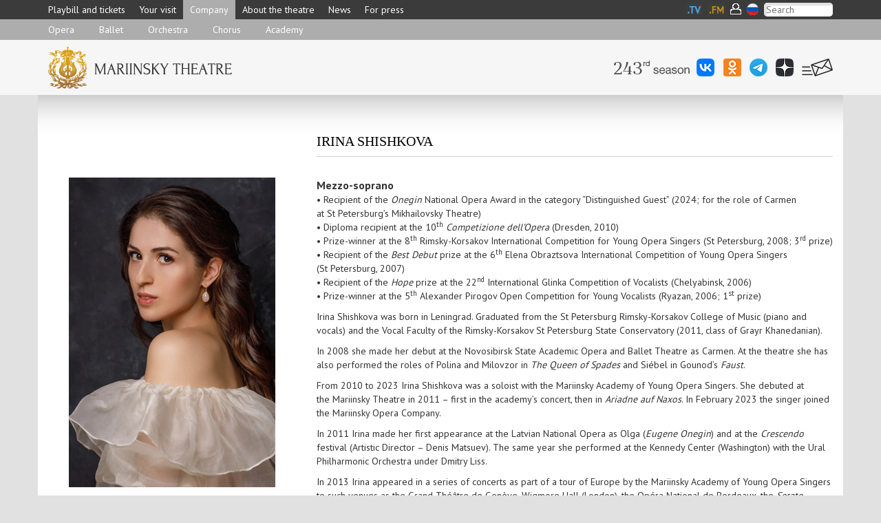

--- FILE ---
content_type: text/html; charset=utf-8
request_url: https://www.mariinsky.ru/en/company/opera/soloists/mezzo_soprano/sishkova_irina2/
body_size: 7709
content:
<!DOCTYPE html>
<html lang="en">
	<head>
		<title>Irina Shishkova</title>
		<meta http-equiv="Content-Type" content="text/html; charset=utf-8" />
		<meta http-equiv="x-ua-compatible" content="IE=9">
		<meta content="Irina Shishkova" name="description" />
		<meta content="Irina Shishkova" name="keywords" />
		<meta name="title" content="Irina Shishkova" />
		<link rel="image_src" href="/images/logo_en.gif" />
		<meta name="viewport" content="width=device-width, initial-scale=1.0">
		
		<script src="/js/jquery-1.10.2.min.js"></script>
		<script src="/js/site5/scripts_mt.js"></script>		
	
		<script src="/bootstrap/3.1.0/js/bootstrap.min.js"></script>
		<link href="/bootstrap/3.1.0/css/bootstrap.css" rel="stylesheet">
		<link href="/bootstrap/3.1.0/css/bootstrap-theme.css" rel="stylesheet">
		
		<link href="/css/site5/global_style.css?15" rel="stylesheet"> 
		<link href="/css/site5/global_style_mt_update.css?15" rel="stylesheet">
		<link href='https://fonts.googleapis.com/css?family=PT+Sans:400,700&subset=latin,cyrillic-ext' rel='stylesheet' type='text/css'>
		<link href='https://fonts.googleapis.com/css?family=PT+Serif+Caption&subset=latin,cyrillic-ext' rel='stylesheet' type='text/css'>
		<link href='https://fonts.googleapis.com/css?family=Gabriela' rel='stylesheet' type='text/css'>
		
		<script type="text/javascript" src="/js/site5/jquery.lightbox-0.5.js"></script>
		<link rel="stylesheet" type="text/css" href="/css/site5/jquery.lightbox-0.5.css" media="screen" />
		<script type="text/javascript"> 
			$(function() {
				$('a[rel=lightbox]').lightBox();
				$('a[rel=lightbox-atomium]').lightBox();
				$('a[class=lightbox]').lightBox();
				$('a[class=lightbox-atomium]').lightBox();
			});
		</script>
		<link rel="apple-touch-icon" sizes="57x57" href="/images/favicons/apple-icon-57x57.png">
<link rel="apple-touch-icon" sizes="60x60" href="/images/favicons/apple-icon-60x60.png">
<link rel="apple-touch-icon" sizes="72x72" href="/images/favicons/apple-icon-72x72.png">
<link rel="apple-touch-icon" sizes="76x76" href="/images/favicons/apple-icon-76x76.png">
<link rel="apple-touch-icon" sizes="114x114" href="/images/favicons/apple-icon-114x114.png">
<link rel="apple-touch-icon" sizes="120x120" href="/images/favicons/apple-icon-120x120.png">
<link rel="apple-touch-icon" sizes="144x144" href="/images/favicons/apple-icon-144x144.png">
<link rel="apple-touch-icon" sizes="152x152" href="/images/favicons/apple-icon-152x152.png">
<link rel="apple-touch-icon" sizes="180x180" href="/images/favicons/apple-icon-180x180.png">
<link rel="icon" type="image/png" sizes="192x192"  href="/images/favicons/android-icon-192x192.png">
<link rel="icon" type="image/png" sizes="32x32" href="/images/favicons/favicon-32x32.png">
<link rel="icon" type="image/png" sizes="96x96" href="/images/favicons/favicon-96x96.png">
<link rel="icon" type="image/png" sizes="16x16" href="/images/favicons/favicon-16x16.png">
<link rel="manifest" href="/images/favicons/manifest.json">
<meta name="msapplication-TileColor" content="#ffffff">
<meta name="msapplication-TileImage" content="/images/favicons/ms-icon-144x144.png">
<meta name="theme-color" content="#ffffff"> 



<script type="text/javascript">!function(){var t=document.createElement("script");t.type="text/javascript",t.async=!0,t.src='https://vk.com/js/api/openapi.js?169',t.onload=function(){VK.Retargeting.Init("VK-RTRG-1477856-dtbgw"),VK.Retargeting.Hit()},document.head.appendChild(t)}();</script><noscript><img src="https://vk.com/rtrg?p=VK-RTRG-1477856-dtbgw" style="position:fixed; left:-999px;" alt=""/></noscript>

</head>
<body>
	
<!--%system getOuterContent('./tpls/content/site5_ssi/get_banner_line_%custom langPrefix()%.tpl')%-->


	<div class="m_level1_cnt" id="ml1" style="z-index:200;" >
	<div class="container menu">
		<div class="row">
			<div class="col-md-12">
				<div class="serv_container">
					<table class="u_serv_menu">
						<tr>
							<td><a href="https://www.mariinsky.tv/"><img src="/images/site5/ico_tv4.png" /></a></td>
							<td><a href="https://www.mariinsky.ru/fm/"><img src="/images/site5/ico_fm4.png" /></a></td>
							<td><span class="auth_menu"><a href="https://tickets.mariinsky.ru/en/singinform/" onclick="show_div_login('https://www.mariinsky.ru/en/company/opera/soloists/mezzo_soprano/sishkova_irina2/', 'div_login'); return false;" ><img src="/images/site5/ico_auth_no.png"  /></a></span></td>
							<td><div class="lang_link"><a href="/ru/company/opera/soloists/mezzo_soprano/sishkova_irina2/"><img src="/images/site5/ru_ico_lang1.png" /></a></div></td>
							<td style="width:100px;"><form name="search" action="https://www.mariinsky.ru/en/searchres/" method="get" target="_blank"><input type="hidden" name="searchid" value="2284281" /><input type="hidden" name="l10n" value="en" /><input type="hidden" name="reqenc" value="" /><input type="text" name="text"  placeholder="Search" class="search_input" value=""  /></form></td>
						</tr>
					</table>
				</div>
				<div align="center" class="ml1_cur_part" onclick="toggle_ml1();"></div>
				<div id="m_level1" class="list"><div class=" item"><a  title="Playbill and tickets" href="/en/playbill/">Playbill and tickets</a></div><div class=" item"><a  title="Your visit" href="/en/visit/">Your visit</a></div><div class="active item"><a title="Company" href="/en/company/">Company</a></div><div class=" item"><a  title="About the theatre" href="/en/about/">About the theatre</a></div><div class=" item"><a  title="News" href="/en/news1/">News</a></div><div class="last item"><a  title="For press" href="/en/press/">For press</a></div></div>
			</div>
		</div>
	</div>
</div>
	<div class="m_level2_cnt">
	<div class="container">
		<div  id="m_level2"><a class="active" href="/en/company/opera/">Opera</a><a href="/en/company/ballet/">Ballet</a><a href="/en/company/orchestra1/">Orchestra</a><a href="/en/company/chorus/">Chorus</a><a href="/en/company/academy/">Academy</a></div>
	</div>
</div>
	<div class="popup_banner_hidden head_media_line" style="background-color:#f6f6f6;">
	<div class="container">
		<div class="row">
			<div class="col-md-7 col-sm-12 col-xs-12 line_logo">
				<a href="/en/"><img class="logo img-responsive" border="0" src="/images/site5/logo_en.png" /></a>
			</div>	
			<div class="col-md-5 col-sm-12 col-xs-12 line_media">
				<div style="margin:27px 0px 0px 0px;">
					<div class="season"><img src="/images/season_number/season_num_en.png" /></div>
					<a target="_blank" title="VKontakte" class="vk" href="https://vk.com/mariinsky"><img src="/images/site5/vk_ico_.png" /></a>
					&nbsp;
					<a target="_blank" href="https://ok.ru/mariinsky"><img src="/images/site5/ok_26.png" /></a>
					&nbsp;
					<a target="_blank" href="https://t.me/mariinsky"><img src="/images/site5/telegram_26.png" /></a>
					&nbsp;
					<a target="_blank" href="https://zen.yandex.ru/mariinsky"><img src="/images/site5/yandex_zen_26.png" /></a>
					&nbsp;
					<a href="https://tickets.mariinsky.ru/ru/client/subscribe/"><img src="/images/site5/enewsletter_subscribe.png" /></a>
				</div>
			</div>
		</div>
	</div>
</div>
	<div class="container content gr_top" align="left">
		<div class="row" >
			<div class="col-md-8 col-md-offset-4">
				<div>
					 <h1 class="underline" style="text-transform: uppercase;">Irina Shishkova</h1>
						
						<br />
				</div>
			</div>
		</div>
		<div class="row" style="margin-bottom:25px;">

			<div class="col-md-4" style="padding:0px 10px 10px 10px;">
				<div align="center"><img class="general_person_photo" src="/images/cms/data/opera_biography/avatar_new/shishkova_2020.png" /></div>
				<div align="center">
					<table border="0" cellspacing="0" cellpadding="0"  id="person_photo_gallery">
						<tr>
							<td><a href="/images/cms/data/opera_biography/scenes/shishkova/shishkova_aida25_by_razina.jpg" class="lightbox" title="Irina Shishkova as Amneris (<i>Aida</i>, production by Giancarlo del Monaco)" lightbox_title="Irina Shishkova as Amneris (<i>Aida</i>, production by Giancarlo del Monaco)"><img width="70" height="105" src="/images/cms/thumbs/152e31e303b30b254b2f5ffedef62378b5700da7/shishkova_aida25_by_razina_70_auto_jpg.jpg" /></a></td>
							<td><a href="/images/cms/data/opera_biography/scenes/shishkova/shishkova_ariadna_by_vilchuk.jpg" class="lightbox" title="Irina Shishkova as the Composer (<i>Ariadne auf Naxos</i>, production by Sergei Novikov)" lightbox_title="Irina Shishkova as the Composer (<i>Ariadne auf Naxos</i>, production by Sergei Novikov)"><img width="70" height="105" src="/images/cms/thumbs/152e31e303b30b254b2f5ffedef62378b5700da7/shishkova_ariadna_by_vilchuk_70_auto_jpg.jpg" /></a></td>
							<td><a href="/images/cms/data/opera_biography/scenes/shishkova/shishkova_nabucco_by_razina.jpg" class="lightbox" title="Irina Shishkova as Fenena (<i>Nabucco</i>, production by Anna Shishkina)" lightbox_title="Irina Shishkova as Fenena (<i>Nabucco</i>, production by Anna Shishkina)"><img width="70" height="105" src="/images/cms/thumbs/152e31e303b30b254b2f5ffedef62378b5700da7/shishkova_nabucco_by_razina_70_auto_jpg.jpg" /></a></td>
							<td><a href="/images/cms/data/opera_biography/scenes/shishkova/shishkova_warpeace_by_razina.jpg" class="lightbox" title="Irina Shishkova as Hélène Bezukhova (<i>War and Peace</i>, production by Andrei Konchalovsky)" lightbox_title="Irina Shishkova as Hélène Bezukhova (<i>War and Peace</i>, production by Andrei Konchalovsky)"><img width="70" height="105" src="/images/cms/thumbs/152e31e303b30b254b2f5ffedef62378b5700da7/shishkova_warpeace_by_razina_70_auto_jpg.jpg" /></a></td>
						</tr>
						<tr>
							<td><a href="/images/cms/data/opera_biography/scenes/shishkova/shishkova_eo_by_vilchuk.jpg" class="lightbox" title="Irina Shishkova as Olga (<i>Eugene Onegin</i>, production by Alexei Stepanyuk)" lightbox_title="Irina Shishkova as Olga (<i>Eugene Onegin</i>, production by Alexei Stepanyuk)"><img width="70" height="47" src="/images/cms/thumbs/152e31e303b30b254b2f5ffedef62378b5700da7/shishkova_eo_by_vilchuk_70_auto_jpg.jpg" /></a></td>
							<td><a href="/images/cms/data/opera_biography/scenes/shishkova/shishkova_barbakov_maiskayanoch_by_vilchuk.jpg" class="lightbox" title="Irina Shishkova as Hanna, Igor Barbakov as Levko (<i>May Night</i>, production by Alexander Maskalin)" lightbox_title="Irina Shishkova as Hanna, Igor Barbakov as Levko (<i>May Night</i>, production by Alexander Maskalin)"><img width="70" height="47" src="/images/cms/thumbs/152e31e303b30b254b2f5ffedef62378b5700da7/shishkova_barbakov_maiskayanoch_by_vilchuk_70_auto_jpg.jpg" /></a></td>
							<td><a href="/images/cms/data/opera_biography/scenes/shishkova/shishkova_faust_by_zvilchuk.jpg" class="lightbox" title="Irina Shishkova as Siebel (<i>Faust</i>, production by Isabella Bywater)" lightbox_title="Irina Shishkova as Siebel (<i>Faust</i>, production by Isabella Bywater)"><img width="70" height="47" src="/images/cms/thumbs/152e31e303b30b254b2f5ffedef62378b5700da7/shishkova_faust_by_zvilchuk_70_auto_jpg.jpg" /></a></td>
							<td><a href="/images/cms/data/opera_biography/scenes/shishkova/shishkova_hoffman_by_razina.jpg" class="lightbox" title="Irina Shishkova as Nicklausse (<i>Les Contes d’Hoffman</i>, production by Daniel Kruglikov)" lightbox_title="Irina Shishkova as Nicklausse (<i>Les Contes d’Hoffman</i>, production by Daniel Kruglikov)"><img width="70" height="47" src="/images/cms/thumbs/152e31e303b30b254b2f5ffedef62378b5700da7/shishkova_hoffman_by_razina_70_auto_jpg.jpg" /></a></td>
						</tr>
					</table> 
				</div>
				<div style="clear:both;" align="center">					
					<!--25.01.2026-->
					<div align="center"><div class="citata"><div class="doc_block"><p>In the most difficult part of the Composer, mezzo Irina Shishkova performed convincingly, confidently coping with the almost soprano tessitura but without losing the charm of her thick voice. <br />Alexander Matusevich, <em>Igrayem s nachala. Da capo al fine</em> (&ldquo;Let&rsquo;s Play from the Beginning. Da capo al fine&rdquo;) newspaper, 2 July 2024. (About the premiere of a new Mariinsky Theatre production of <em>Ariadne auf Naxos</em>)</p></div></div></div>
				</div>
			</div>
			<div class="col-md-8">
				<div class="zagolovok">Mezzo-soprano</div>
				<div class="person_description"><p>&bull; Recipient of the&nbsp;<em>Onegin</em> National Opera Award in&nbsp;the&nbsp;category &ldquo;Distinguished Guest&rdquo; (2024; for the&nbsp;role of&nbsp;Carmen at&nbsp;St&nbsp;Petersburg&rsquo;s Mikhailovsky Theatre) <br />&bull; Diploma recipient at the&nbsp;10<sup>th</sup>&nbsp;<em>Competizione dell&rsquo;Opera</em> (Dresden, 2010) <br />&bull; Prize-winner at the&nbsp;8<sup>th</sup>&nbsp;Rimsky-Korsakov International Competition for Young Opera Singers (St&nbsp;Petersburg, 2008; 3<sup>rd</sup>&nbsp;prize) <br />&bull; Recipient of the <em>Best Debut</em> prize at the&nbsp;6<sup>th</sup>&nbsp;Elena Obraztsova International Competition of Young Opera Singers (St&nbsp;Petersburg,&nbsp;2007) <br />&bull; Recipient of the <em>Hope</em> prize at the&nbsp;22<sup>nd</sup>&nbsp;International Glinka Competition of Vocalists (Chelyabinsk,&nbsp;2006) <br />&bull; Prize-winner at the&nbsp;5<sup>th</sup>&nbsp;Alexander Pirogov Open Competition for Young Vocalists (Ryazan, 2006; 1<sup>st</sup>&nbsp;prize)</p>
<p>Irina Shishkova was born in Leningrad. Graduated from the&nbsp;St&nbsp;Petersburg Rimsky-Korsakov College of Music (piano and vocals) and the&nbsp;Vocal Faculty of the&nbsp;Rimsky-Korsakov St&nbsp;Petersburg State Conservatory (2011, class of&nbsp;Grayr Khanedanian).</p>
<p>In 2008 she made her debut at the Novosibirsk State Academic Opera and Ballet Theatre as Carmen. At the theatre she has also performed the&nbsp;roles of&nbsp;Polina and&nbsp;Milovzor in&nbsp;<em>The&nbsp;Queen of&nbsp;Spades</em> and Si&eacute;bel in Gounod&rsquo;s <em>Faust</em>.</p>
<p>From 2010 to 2023 Irina Shishkova was a&nbsp;soloist with the&nbsp;Mariinsky Academy of Young Opera Singers. She debuted at the&nbsp;Mariinsky Theatre in&nbsp;2011&nbsp;&ndash; first in the&nbsp;academy&rsquo;s concert, then in <em>Ariadne auf Naxos</em>. In February 2023 the singer joined the Mariinsky Opera Company.</p>
<p>In 2011 Irina made her first appearance at the&nbsp;Latvian National Opera as&nbsp;Olga (<em>Eugene Onegin</em>) and at the&nbsp;<em>Crescendo</em> festival (Artistic Director &ndash; Denis Matsuev). The&nbsp;same year she performed at&nbsp;the&nbsp;Kennedy Center (Washington) with the&nbsp;Ural Philharmonic Orchestra under Dmitry Liss.</p>
<p>In 2013 Irina appeared in a&nbsp;series of concerts as part of&nbsp;a&nbsp;tour of&nbsp;Europe by&nbsp;the Mariinsky Academy of&nbsp;Young Opera Singers to&nbsp;such venues as the&nbsp;Grand Th&eacute;&acirc;tre de&nbsp;Gen&egrave;ve, Wigmore Hall (London), the&nbsp;Op&eacute;ra National de&nbsp;Bordeaux, the&nbsp;<em>Serate Musicali</em> (Milan), the&nbsp;Auditorium Saint-Pierre-des-Cuisines (Toulouse), the&nbsp;Prinzregenten Theater (Munich) and the&nbsp;Brucknerhaus (Linz).</p>
<p>In 2014 Irina made her debut as Lyubasha (<em>The Tsar&rsquo;s Bride</em>) at St&nbsp;Peterburg&rsquo;s Mikhailovsky Theatre and sang the&nbsp;role of Olga (<em>Eugene Onegin</em> directed by Robert Carsen and conducted by Michail Jurowski) at the&nbsp;Grand Th&eacute;&acirc;tre de&nbsp;Gen&egrave;ve. In&nbsp;Hamburg&rsquo;s Laeiszhalle she performed the&nbsp;alto parts in Shostakovich&rsquo;s song cycle <em>From Jewish Folk Poetry</em> (2016), Dvoř&aacute;k&rsquo;s Requiem (2017) and Stravinsky&rsquo;s <em>Les&nbsp;Noces</em> (2019). In&nbsp;2018 the&nbsp;singer made her debut in&nbsp;Kuala Lumpur (Malaysia), appearing as Olga, and in&nbsp;2019 she also performed there the&nbsp;part of Polina in&nbsp;<em>The&nbsp;Queen of&nbsp;Spades</em>. In&nbsp;May&nbsp;2022 Irina portrayed Carmen at&nbsp;the&nbsp;Granda Festival at the&nbsp;Gran Teatro Nacional (Lima, Peru). In&nbsp;October&nbsp;2022 she appeared as Amneris (<em>Aida</em>) in the&nbsp;town of&nbsp;El&nbsp;Gouna (Egypt).</p>
<p><strong><span class="zagolovok">Repertoire at the&nbsp;Mariinsky Theatre:</span></strong><br />Angel (<em>The Demon</em>) <br />Olga (<em>Eugene Onegin</em>) <br />Polina and Milovzor (<em>The Queen of Spades</em>) <br />Hanna (<em>May Night</em>) <br />Bonny Spring (<em>The Snow Maiden</em>) <br />Olesnitsky (<em>Pan Voyevoda</em>, concert performance)<br />Nicolette and Princess Clarice (<em>The Love for Three Oranges</em>) <br />H&eacute;l&egrave;ne Bezukhova (<em>War and Peace</em>) <br />Zhenka Komelkova and Rita Osyanina (Molchanov&rsquo;s <em>The Dawns Here Are Quiet</em>, concert performance) <br />Nicolette and Princess Clarice (<em>The Love for&nbsp;Three Oranges</em>) <br />Cherubino (<em>Le nozze di&nbsp;Figaro</em>) <br />Sesto (<em>La clemenza di&nbsp;Tito</em>, concert performance) <br />Dorabella (<em>Cos&igrave; fan tutte</em>) <br />Angelina (Cenerentola) (<em>La Cenerentola</em>, concert performance) <br />Isabella (<em>L&rsquo;italiana in&nbsp;Algeri</em>, concert performance)<br />Adalgisa (<em>Norma</em>) <br />Fenena (<em>Nabucco</em>)<br />Flora Bervoix (<em>La traviata</em>) <br />Maddalena (<em>Rigoletto</em>) <br />Amneris (<em>Aida</em>) <br />Prince Orlofsky (<em>Die Fledermaus</em>) <br />The Composer (<em>Ariadne auf Naxos</em>) <br />Ascanio (<em>Benvenuto Cellini</em>) <br />Urbain (<em>Les Huguenots</em>)<br />Si&eacute;bel (Gounod&rsquo;s <em>Faust</em>) <br />Nicklausse (<em>Les Contes d&rsquo;Hoffmann</em>) <br />Prince Charmant (<em>Cendrillon</em>, concert performance) <br />Garcias (<em>Don Quichotte</em>) <br />Mezzo-soprano roles in Mahler&rsquo;s Eighth Symphony, Prokofiev&rsquo;s oratorio <em>On&nbsp;Guard for Peace</em> and in&nbsp;Three Songs to&nbsp;Verses by&nbsp;Marina Tsvetayeva in a&nbsp;production of&nbsp;Boris Tishchenko&rsquo;s ballet <em>The Twelve</em></p>
<p>Has sung in the&nbsp;premieres of new Mariinsky Theatre productions of <em>La traviata</em> (2015), <em>The Demon</em> (2023), <em>Les Huguenots</em> and <em>Ariadne auf Naxos</em>&nbsp;(2024), <em>Norma</em> (2025).</p>
<p>Her repertoire also includes: Princess Eboli (<em>Don&nbsp;Carlo</em>), Joan of Arc (<em>The&nbsp;Maid of Orleans</em>), Kashcheyevna (<em>Kashchey the&nbsp;Immortal</em>) and Dido (<em>Dido and Aeneas</em>).</p>
<p>Has toured to&nbsp;South Korea and the&nbsp;USA. Frequently takes part in&nbsp;music festivals in&nbsp;Russia and&nbsp;abroad.</p></div>
			</div>
		</div>		
	</div>
	<div class="container foot">
	<div style="background-color:#f6f6f6; padding-bottom:15px;">
		<div class="row">
			<div class="col-md-4 col-sm-12 col-xs-12">
				<div style="padding-left:15px;">
					<div style="padding-bottom:16px;">
						<img src="/images/site5/footer_logo_en.jpg" />
					</div>
					<div class="mariinsky_help">
						
<div><strong>© 1998 – 2026</strong></div>
<div><strong>The Mariinsky Theatre</strong></div>
					</div>	
					<div class="mariinsky_help">
						<div>General enquiries</div>
						<a href="mailto:post@mariinsky.ru">post@mariinsky.ru</a>
					</div>
					
					<div class="mariinsky_help">	
						
<div>Information</div>
<div><a href="tel:+78123264141">+7&nbsp;(812)&nbsp;326&nbsp;41&nbsp;41</a></div>

					</div>

					<div class="mariinsky_help">	
						<div>Ticket issues</div>
						<div><a href="mailto:tickets@mariinsky.ru">tickets@mariinsky.ru</a></div>
					</div>
					<div class="mariinsky_help">
						<div class="footer_s_nets">
							<a target="_blank" href="https://vk.com/mariinsky"><img src="/images/site5/vk_ico_.png" /></a>
<a target="_blank" href="https://youtube.com/mariinsky"><img src="/images/site5/yt_ico_26.png" /></a>
<a target="_blank" href="https://ok.ru/mariinsky"><img src="/images/site5/ok_26.png" /></a>
<a target="_blank" href="https://t.me/mariinsky"><img src="/images/site5/telegram_26.png" /></a>
<a target="_blank" href="https://zen.yandex.ru/mariinsky"><img src="/images/site5/yandex_zen_26.png" /></a>
						</div>
					</div>
					<div class="mariinsky_help">
								<div class="t"><a href="https://tickets.mariinsky.ru/en/client/subscribe/">Subscribe to the newsletter</a></div>
		<div class="v" ><a href="https://tickets.mariinsky.ru/ru/client/subscribe/"><img src="/images/site5/enewsletter_subscribe.png" /></a></div>
					</div>
					
					<div class="mariinsky_help">	
						<div style="padding-bottom:6px;">Download Mariinsky Theatre Mobile App</div>
						<div>
							<a href="https://www.mariinsky.ru/links/android_app_www/"><img src="https://www.mariinsky.ru/images/site5/mobile_download_google_en.png" height="36px" /></a> 
							<a href="https://www.mariinsky.ru/links/apple_app_www/"><img src="https://www.mariinsky.ru/images/site5/mobile_download_apple_en.png" height="36px" /></a>
						</div>
					</div>
			
				</div>
			</div>
			<div class="col-md-4  col-sm-7 col-xs-8 mt_halls" style="margin-top:22px;">
				<div style="padding-left:15px;">
				
				

					<!--<div style="color:#a16d30; font-family:'PT Sans',sans-serif; padding-left:45px;" align="left">%spb%</div>-->
					
					<a style="display:block;background: url('//www.mariinsky.ru/images/site5/mt_ico_37.png') no-repeat left top; padding-left:45px; margin:0px 0px 12px; 0px; min-height:37px; width: 225px;" class="mt_color fs13" href="/en/about/history/mariinsky_theatre/">Mariinsky Theatre:<br />1 Theatre Square </a>
					<a style="display:block;background: url('//www.mariinsky.ru/images/site5/mt2_ico_37.png') no-repeat left top; padding-left:45px; margin:0px 0px 12px; 0px; min-height:37px; width: 225px;" class="mt2_color fs13" href="/en/about/history/mariinsky_ii/">Mariinsky II:<br />34 Dekabristov Street</a>
					
					<a style="display:block; background: url('//www.mariinsky.ru/images/site5/mt2_ico_strav.png') no-repeat left top; padding-left:45px; margin:0px 0px 12px; 0px; min-height:37px; width: 225px;" class="mt2_color fs13" href="/en/about/history/stravinsky_hall/">The Stravinsky Hall<br />34 Dekabristov Street<br />(entry from Minsky Lane)</a>
					
					<a style="display:block; background: url('//www.mariinsky.ru/images/site5/mt2_ico_37_2.png') no-repeat left top; padding-left:45px; margin:0px 0px 12px; 0px; min-height:37px; width: 225px;" class="mt2_color fs13" href="/en/about/history/chamber_venues/">Сhamber venues of the Mariinsky II</a>			
					<a style="display:block;background: url('//www.mariinsky.ru/images/site5/kz_ico_37.png') no-repeat left top; padding-left:45px; margin:0px 0px 12px; 0px; min-height:37px; width: 225px;line-height:1.2;" class="kz_color fs13" href="/en/about/history/concert_hall/">Concert Hall:<br />20 Pisareva Street (entry from&nbsp;Dekabristov,&nbsp;37)</a>
					

					<div style="color:#a16d30; font-family:'PT Sans',sans-serif; padding-left:45px;" align="left">Primorsky Branch (Vladivostok)</div>
					
					<a style="display:block;background: url('//www.mariinsky.ru/images/site5/primorsky_ico_37.png') no-repeat left top; padding-left:45px; margin:0px 0px 12px; 0px; min-height:37px; width: 225px;" class="kz_color fs13" href="https://prim.mariinsky.ru/en/">Primorsky Stage:<br />20&nbsp;Fastovskaya&nbsp;Street,&nbsp;Vladivostok</a>
					
					
					
					<div style="padding-left:45px;  font-family:'PT Sans',sans-serif; color:#a16d30;" align="left">North Ossetia−Alania Branch (Vladikavkaz)</div>

					<a style="display:block;background: url('//alania.mariinsky.ru/images/kavkaz/kavkaz1_37_ico.png') no-repeat left top; padding-left:45px; margin:0px 0px 12px; 0px; min-height:37px;line-height:1.1; " href="https://alania.mariinsky.ru/en/">Opera and Ballet Theatre<br />18 Tkhapsaeva Street, Vladikavkaz</a>
					
					<a style="display:block;background: url('//alania.mariinsky.ru/images/kavkaz/kavkaz2_37_ico.png') no-repeat left top; padding-left:45px; margin:0px 0px 17px; 0px; min-height:37px;line-height:1.1; " href="https://alania.mariinsky.ru/en/">Concert Hall<br />34 Millera Street, Vladikavkaz</a>
					
				</div>
			</div>

			<div class="col-md-4 col-sm-5 col-xs-4" style="margin-top:22px;">
				<div style="padding-left:15px;">
					<div class="mariinsky"><a target="_blank" class="tv" href="https://mariinsky.tv/"><span class="hidden_exs">mariinsky.tv</span></a>
<a target="_blank"  class="fm" href="https://www.mariinsky.ru/fm/"><span class="hidden-exs">mariinsky.fm</span></a>
<!--<a target="_blank"  class="us" href="http://mariinsky.us"><span class="hidden-exs">mariinsky.us</span></a>
<a target="_blank"  class="cn" href="http://www.mariinsky.cn"><span class="hidden-exs">mariinsky.cn</span></a>-->

					</div>
				</div>
			</div>
		</div>
		<div class="row">
			<div class="col-md-12" style="color:#9f9f9f; font-size:13px;">
				<div style="padding:0px 15px;">
Any use or copying of site materials, design elements or layout is forbidden without the permission of the rightholder.</div>
			</div>
		</div>
	</div>
</div>	
		<div id="div_login" style="display:none; width:90%;">
		<div align="right"><div align="center" style="width:60px; cursor:pointer;" onclick="hide_popup('div_login');"><img src="//www.mariinsky.ru/images/site5/close.png"/><br />close</div></div>
		<div id="div_login_title">Your Personal Area</div>
		<div id="div_login_msg" align="center"></div>
		<div align="center" class="login_fields">
			<form action="//tickets.mariinsky.ru/login.php" method="post">
				<input type="text" id="login" name="login"  placeholder="Login"  class="textinputs" value="" style=""/><br />
				<input type="password" id="password" name="password" placeholder="Password" class="textinputs" value=""/><br />
				<div align="center" style="padding-top:10px;">
					<table cellpadding="10" cellspacing="0">
						<tr>
							<td valign="top" align="right">
								<a href="//tickets.mariinsky.ru/en/client/recoverypwd/" style="font-size:14px; color:#ffffff; text-decoration:underline;">Forgot your password?</a> &nbsp; &nbsp;</td>
								<td valign="top" align="center">
								<button id="login_btn">Вход</button>
							</td>
							<td valign="top" align="left"> &nbsp; &nbsp;
								<a style="font-size:14px; color:#ffffff; text-decoration:underline;" href="//tickets.mariinsky.ru/en/client/">Registration</a>
							</td>
						</tr>		
					</table>
				</div>
				<input style="display:none;" class="from_page" type="hidden" id="from_page_input" name="from_page" value="//www.mariinsky.ru/company/opera/soloists/mezzo_soprano/sishkova_irina2/" />
			</form>
		</div>
	</div>
	
	<div id="tickets_menu">
		<div class="arr"></div>
		<div class="m_cnt">
			<div align="right" style="height:13px; cursor:pointer;"> 
				<img src="//www.mariinsky.ru/images/site5/site5_popup_close.jpg" onclick="show_tickets_menu(); return false;" />
			</div>
			<div>
				<table><tr><td class="user_name">user_name</td><td class="exit">|&nbsp;<em><a onclick="user_logout(); return false;" href="//tickets.mariinsky.ru/auth/check_auth.php?action=logout" >Exit</a></em></td></tr></table>
			</div>
			<div align="left" class="t_menu_top">
				<a href="//tickets.mariinsky.ru/en/client/">Profile</a> | 
				<a href="//tickets.mariinsky.ru/en/ticket/">Basket</a> | 
				<a href="//tickets.mariinsky.ru/en/orders/">Order History</a>
			</div>
		</div>
	</div>

	
	<!-- 
<script async="true" src="https://www.googletagmanager.com/gtag/js?id=G-BW69QBE1S3"></script>
<script>
 window.dataLayer = window.dataLayer || [];
 function gtag(){dataLayer.push(arguments);}
 gtag('js', new Date());
 gtag('config', 'G-BW69QBE1S3');
</script>
-->

<script>function gtag(){}</script>



<script async="true" src="https://culturaltracking.ru/static/js/spxl.js?pixelId=25229" data-pixel-id="25229"></script>
	
<!-- Storage_cache --> </body>
</html>










--- FILE ---
content_type: text/css
request_url: https://www.mariinsky.ru/css/site5/halls_styles.css?5
body_size: 10790
content:

.afisha_banner .centr_ocean .spec_name a, .afisha_banner  .centr_ocean .spec_name {color: #000000;}
.afisha_banner .centr_ocean .l{background: url('') center center no-repeat transparent;}
#spec_info_cont h1.centr_ocean{color:#80651B; font-size: 24px;}
.spec_place.centr_ocean{color:#80651B;}
.PersonAfisha .centr_ocean .l{width:40px; background: url('') center right no-repeat transparent;}
.PersonAfisha .centr_ocean .r .spec_name a{color:#80651B;}
button.centr_ocean {background-color:#80651B;}
.row.ab_spec .centr_ocean div {background-color:#80651B; height:10px; width:10px; margin-top:5px; border-radius: 3px; -webkit-border-radius: 3px; -moz-border-radius: 3px;}
.row.ab_spec .centr_ocean span.square {display:inline-block; background-color:#80651B; height:10px; width:10px;   border-radius: 3px; -webkit-border-radius: 3px; -moz-border-radius: 3px;vertical-align: middle;}
.t_button a.centr_ocean{background-color:#80651B;}
.centr_ocean .t_button a{background-color:#80651B;}
#bottom_baners .centr_ocean , #bottom_baners .centr_ocean *{color:#80651B;}
#afisha  .centr_ocean .place{color:#80651B;}
#afisha .centr_ocean  .place_col .t_button a {background-color:#80651B;}
#afisha .centr_ocean  .place_col .t_button a.no {background-color:transparent;}



.tickets_content .centr_ocean, 
.tickets_content .centr_ocean:hover, 
.tickets_content .centr_ocean:focus{color: #80651B;}

.tickets_content .centr_ocean a, 
.tickets_content .centr_ocean a:hover,
.tickets_content .centr_ocean a:focus {color: #80651B;}
		
.tickets_content .centr_ocean{color: #80651B;}		

		
		
.afisha_banner .theatre2.chamber_halls .spec_name a, .afisha_banner  .theatre2.chamber_halls .spec_name {color: #000000;}
.afisha_banner .theatre2.chamber_halls .l{background: url('/images/site5/mt2_ico_37_2.png') center center no-repeat transparent;}
#spec_info_cont h1.theatre2.chamber_halls{color:#775599; font-size: 24px;}
.spec_place.theatre2.chamber_halls{color:#775599;}
.PersonAfisha .theatre2.chamber_halls .l{width:40px; background: url('/images/site5/mt2_ico_37_2.png') center right no-repeat transparent;}
.PersonAfisha .theatre2.chamber_halls .r .spec_name a{color:#775599;}
button.theatre2.chamber_halls {background-color:#775599;}
.row.ab_spec .theatre2.chamber_halls div {background-color:#775599; height:10px; width:10px; margin-top:5px; border-radius: 3px; -webkit-border-radius: 3px; -moz-border-radius: 3px;}
.row.ab_spec .theatre2.chamber_halls span.square {display:inline-block; background-color:#775599; height:10px; width:10px;   border-radius: 3px; -webkit-border-radius: 3px; -moz-border-radius: 3px;vertical-align: middle;}
.t_button a.theatre2.chamber_halls{background-color:#775599;}
.theatre2.chamber_halls .t_button a{background-color:#775599;}
#bottom_baners .theatre2.chamber_halls , #bottom_baners .theatre2.chamber_halls *{color:#775599;}
#afisha  .theatre2.chamber_halls .place{color:#775599;}
#afisha .theatre2.chamber_halls  .place_col .t_button a {background-color:#775599;}
#afisha .theatre2.chamber_halls  .place_col .t_button a.no {background-color:transparent;}



.tickets_content .theatre2.chamber_halls, 
.tickets_content .theatre2.chamber_halls:hover, 
.tickets_content .theatre2.chamber_halls:focus{color: #775599;}

.tickets_content .theatre2.chamber_halls a, 
.tickets_content .theatre2.chamber_halls a:hover,
.tickets_content .theatre2.chamber_halls a:focus {color: #775599;}
		
.tickets_content .theatre2.chamber_halls{color: #775599;}		

		
		
.afisha_banner .hall .spec_name a, .afisha_banner  .hall .spec_name {color: #000000;}
.afisha_banner .hall .l{background: url('/images/site5/kz_ico_37.png') center center no-repeat transparent;}
#spec_info_cont h1.hall{color:#9c1d27; font-size: 24px;}
.spec_place.hall{color:#9c1d27;}
.PersonAfisha .hall .l{width:40px; background: url('/images/site5/kz_ico_37.png') center right no-repeat transparent;}
.PersonAfisha .hall .r .spec_name a{color:#9c1d27;}
button.hall {background-color:#9c1d27;}
.row.ab_spec .hall div {background-color:#9c1d27; height:10px; width:10px; margin-top:5px; border-radius: 3px; -webkit-border-radius: 3px; -moz-border-radius: 3px;}
.row.ab_spec .hall span.square {display:inline-block; background-color:#9c1d27; height:10px; width:10px;   border-radius: 3px; -webkit-border-radius: 3px; -moz-border-radius: 3px;vertical-align: middle;}
.t_button a.hall{background-color:#9c1d27;}
.hall .t_button a{background-color:#9c1d27;}
#bottom_baners .hall , #bottom_baners .hall *{color:#9c1d27;}
#afisha  .hall .place{color:#9c1d27;}
#afisha .hall  .place_col .t_button a {background-color:#9c1d27;}
#afisha .hall  .place_col .t_button a.no {background-color:transparent;}



.tickets_content .hall, 
.tickets_content .hall:hover, 
.tickets_content .hall:focus{color: #9c1d27;}

.tickets_content .hall a, 
.tickets_content .hall a:hover,
.tickets_content .hall a:focus {color: #9c1d27;}
		
.tickets_content .hall{color: #9c1d27;}		

		
		
.afisha_banner .DVFU .spec_name a, .afisha_banner  .DVFU .spec_name {color: #000000;}
.afisha_banner .DVFU .l{background: url('') center center no-repeat transparent;}
#spec_info_cont h1.DVFU{color:#80651B; font-size: 24px;}
.spec_place.DVFU{color:#80651B;}
.PersonAfisha .DVFU .l{width:40px; background: url('') center right no-repeat transparent;}
.PersonAfisha .DVFU .r .spec_name a{color:#80651B;}
button.DVFU {background-color:#80651B;}
.row.ab_spec .DVFU div {background-color:#80651B; height:10px; width:10px; margin-top:5px; border-radius: 3px; -webkit-border-radius: 3px; -moz-border-radius: 3px;}
.row.ab_spec .DVFU span.square {display:inline-block; background-color:#80651B; height:10px; width:10px;   border-radius: 3px; -webkit-border-radius: 3px; -moz-border-radius: 3px;vertical-align: middle;}
.t_button a.DVFU{background-color:#80651B;}
.DVFU .t_button a{background-color:#80651B;}
#bottom_baners .DVFU , #bottom_baners .DVFU *{color:#80651B;}
#afisha  .DVFU .place{color:#80651B;}
#afisha .DVFU  .place_col .t_button a {background-color:#80651B;}
#afisha .DVFU  .place_col .t_button a.no {background-color:transparent;}



.tickets_content .DVFU, 
.tickets_content .DVFU:hover, 
.tickets_content .DVFU:focus{color: #80651B;}

.tickets_content .DVFU a, 
.tickets_content .DVFU a:hover,
.tickets_content .DVFU a:focus {color: #80651B;}
		
.tickets_content .DVFU{color: #80651B;}		

		
		
.afisha_banner . .spec_name a, .afisha_banner  . .spec_name {color: #000000;}
.afisha_banner . .l{background: url('') center center no-repeat transparent;}
#spec_info_cont h1.{color:#; font-size: 24px;}
.spec_place.{color:#;}
.PersonAfisha . .l{width:40px; background: url('') center right no-repeat transparent;}
.PersonAfisha . .r .spec_name a{color:#;}
button. {background-color:#;}
.row.ab_spec . div {background-color:#; height:10px; width:10px; margin-top:5px; border-radius: 3px; -webkit-border-radius: 3px; -moz-border-radius: 3px;}
.row.ab_spec . span.square {display:inline-block; background-color:#; height:10px; width:10px;   border-radius: 3px; -webkit-border-radius: 3px; -moz-border-radius: 3px;vertical-align: middle;}
.t_button a.{background-color:#;}
. .t_button a{background-color:#;}
#bottom_baners . , #bottom_baners . *{color:#;}
#afisha  . .place{color:#;}
#afisha .  .place_col .t_button a {background-color:#;}
#afisha .  .place_col .t_button a.no {background-color:transparent;}



.tickets_content ., 
.tickets_content .:hover, 
.tickets_content .:focus{color: #;}

.tickets_content . a, 
.tickets_content . a:hover,
.tickets_content . a:focus {color: #;}
		
.tickets_content .{color: #;}		

		
		
.afisha_banner .officers_house .spec_name a, .afisha_banner  .officers_house .spec_name {color: #000000;}
.afisha_banner .officers_house .l{background: url('') center center no-repeat transparent;}
#spec_info_cont h1.officers_house{color:#80651B; font-size: 24px;}
.spec_place.officers_house{color:#80651B;}
.PersonAfisha .officers_house .l{width:40px; background: url('') center right no-repeat transparent;}
.PersonAfisha .officers_house .r .spec_name a{color:#80651B;}
button.officers_house {background-color:#80651B;}
.row.ab_spec .officers_house div {background-color:#80651B; height:10px; width:10px; margin-top:5px; border-radius: 3px; -webkit-border-radius: 3px; -moz-border-radius: 3px;}
.row.ab_spec .officers_house span.square {display:inline-block; background-color:#80651B; height:10px; width:10px;   border-radius: 3px; -webkit-border-radius: 3px; -moz-border-radius: 3px;vertical-align: middle;}
.t_button a.officers_house{background-color:#80651B;}
.officers_house .t_button a{background-color:#80651B;}
#bottom_baners .officers_house , #bottom_baners .officers_house *{color:#80651B;}
#afisha  .officers_house .place{color:#80651B;}
#afisha .officers_house  .place_col .t_button a {background-color:#80651B;}
#afisha .officers_house  .place_col .t_button a.no {background-color:transparent;}



.tickets_content .officers_house, 
.tickets_content .officers_house:hover, 
.tickets_content .officers_house:focus{color: #80651B;}

.tickets_content .officers_house a, 
.tickets_content .officers_house a:hover,
.tickets_content .officers_house a:focus {color: #80651B;}
		
.tickets_content .officers_house{color: #80651B;}		

		
		
.afisha_banner .other .spec_name a, .afisha_banner  .other .spec_name {color: #000000;}
.afisha_banner .other .l{background: url('') center center no-repeat transparent;}
#spec_info_cont h1.other{color:#80651B; font-size: 24px;}
.spec_place.other{color:#80651B;}
.PersonAfisha .other .l{width:40px; background: url('') center right no-repeat transparent;}
.PersonAfisha .other .r .spec_name a{color:#80651B;}
button.other {background-color:#80651B;}
.row.ab_spec .other div {background-color:#80651B; height:10px; width:10px; margin-top:5px; border-radius: 3px; -webkit-border-radius: 3px; -moz-border-radius: 3px;}
.row.ab_spec .other span.square {display:inline-block; background-color:#80651B; height:10px; width:10px;   border-radius: 3px; -webkit-border-radius: 3px; -moz-border-radius: 3px;vertical-align: middle;}
.t_button a.other{background-color:#80651B;}
.other .t_button a{background-color:#80651B;}
#bottom_baners .other , #bottom_baners .other *{color:#80651B;}
#afisha  .other .place{color:#80651B;}
#afisha .other  .place_col .t_button a {background-color:#80651B;}
#afisha .other  .place_col .t_button a.no {background-color:transparent;}



.tickets_content .other, 
.tickets_content .other:hover, 
.tickets_content .other:focus{color: #80651B;}

.tickets_content .other a, 
.tickets_content .other a:hover,
.tickets_content .other a:focus {color: #80651B;}
		
.tickets_content .other{color: #80651B;}		

		
		
.afisha_banner .theatre2_excursion .spec_name a, .afisha_banner  .theatre2_excursion .spec_name {color: #000000;}
.afisha_banner .theatre2_excursion .l{background: url('/images/site5/mt2_ico_37.png') center center no-repeat transparent;}
#spec_info_cont h1.theatre2_excursion{color:#cca31d; font-size: 24px;}
.spec_place.theatre2_excursion{color:#cca31d;}
.PersonAfisha .theatre2_excursion .l{width:40px; background: url('/images/site5/mt2_ico_37.png') center right no-repeat transparent;}
.PersonAfisha .theatre2_excursion .r .spec_name a{color:#cca31d;}
button.theatre2_excursion {background-color:#cca31d;}
.row.ab_spec .theatre2_excursion div {background-color:#cca31d; height:10px; width:10px; margin-top:5px; border-radius: 3px; -webkit-border-radius: 3px; -moz-border-radius: 3px;}
.row.ab_spec .theatre2_excursion span.square {display:inline-block; background-color:#cca31d; height:10px; width:10px;   border-radius: 3px; -webkit-border-radius: 3px; -moz-border-radius: 3px;vertical-align: middle;}
.t_button a.theatre2_excursion{background-color:#cca31d;}
.theatre2_excursion .t_button a{background-color:#cca31d;}
#bottom_baners .theatre2_excursion , #bottom_baners .theatre2_excursion *{color:#cca31d;}
#afisha  .theatre2_excursion .place{color:#cca31d;}
#afisha .theatre2_excursion  .place_col .t_button a {background-color:#cca31d;}
#afisha .theatre2_excursion  .place_col .t_button a.no {background-color:transparent;}



.tickets_content .theatre2_excursion, 
.tickets_content .theatre2_excursion:hover, 
.tickets_content .theatre2_excursion:focus{color: #cca31d;}

.tickets_content .theatre2_excursion a, 
.tickets_content .theatre2_excursion a:hover,
.tickets_content .theatre2_excursion a:focus {color: #cca31d;}
		
.tickets_content .theatre2_excursion{color: #cca31d;}		

		
		
.afisha_banner .theatre .spec_name a, .afisha_banner  .theatre .spec_name {color: #000000;}
.afisha_banner .theatre .l{background: url('/images/site5/mt_ico_37.png') center center no-repeat transparent;}
#spec_info_cont h1.theatre{color:#007575; font-size: 24px;}
.spec_place.theatre{color:#007575;}
.PersonAfisha .theatre .l{width:40px; background: url('/images/site5/mt_ico_37.png') center right no-repeat transparent;}
.PersonAfisha .theatre .r .spec_name a{color:#007575;}
button.theatre {background-color:#007575;}
.row.ab_spec .theatre div {background-color:#007575; height:10px; width:10px; margin-top:5px; border-radius: 3px; -webkit-border-radius: 3px; -moz-border-radius: 3px;}
.row.ab_spec .theatre span.square {display:inline-block; background-color:#007575; height:10px; width:10px;   border-radius: 3px; -webkit-border-radius: 3px; -moz-border-radius: 3px;vertical-align: middle;}
.t_button a.theatre{background-color:#007575;}
.theatre .t_button a{background-color:#007575;}
#bottom_baners .theatre , #bottom_baners .theatre *{color:#007575;}
#afisha  .theatre .place{color:#007575;}
#afisha .theatre  .place_col .t_button a {background-color:#007575;}
#afisha .theatre  .place_col .t_button a.no {background-color:transparent;}



.tickets_content .theatre, 
.tickets_content .theatre:hover, 
.tickets_content .theatre:focus{color: #007575;}

.tickets_content .theatre a, 
.tickets_content .theatre a:hover,
.tickets_content .theatre a:focus {color: #007575;}
		
.tickets_content .theatre{color: #007575;}		

		
		
.afisha_banner .theatre_excursion .spec_name a, .afisha_banner  .theatre_excursion .spec_name {color: #000000;}
.afisha_banner .theatre_excursion .l{background: url('/images/site5/mt_ico_37.png') center center no-repeat transparent;}
#spec_info_cont h1.theatre_excursion{color:#007575; font-size: 24px;}
.spec_place.theatre_excursion{color:#007575;}
.PersonAfisha .theatre_excursion .l{width:40px; background: url('/images/site5/mt_ico_37.png') center right no-repeat transparent;}
.PersonAfisha .theatre_excursion .r .spec_name a{color:#007575;}
button.theatre_excursion {background-color:#007575;}
.row.ab_spec .theatre_excursion div {background-color:#007575; height:10px; width:10px; margin-top:5px; border-radius: 3px; -webkit-border-radius: 3px; -moz-border-radius: 3px;}
.row.ab_spec .theatre_excursion span.square {display:inline-block; background-color:#007575; height:10px; width:10px;   border-radius: 3px; -webkit-border-radius: 3px; -moz-border-radius: 3px;vertical-align: middle;}
.t_button a.theatre_excursion{background-color:#007575;}
.theatre_excursion .t_button a{background-color:#007575;}
#bottom_baners .theatre_excursion , #bottom_baners .theatre_excursion *{color:#007575;}
#afisha  .theatre_excursion .place{color:#007575;}
#afisha .theatre_excursion  .place_col .t_button a {background-color:#007575;}
#afisha .theatre_excursion  .place_col .t_button a.no {background-color:transparent;}



.tickets_content .theatre_excursion, 
.tickets_content .theatre_excursion:hover, 
.tickets_content .theatre_excursion:focus{color: #007575;}

.tickets_content .theatre_excursion a, 
.tickets_content .theatre_excursion a:hover,
.tickets_content .theatre_excursion a:focus {color: #007575;}
		
.tickets_content .theatre_excursion{color: #007575;}		

		
		
.afisha_banner .theatre2 .spec_name a, .afisha_banner  .theatre2 .spec_name {color: #000000;}
.afisha_banner .theatre2 .l{background: url('/images/site5/mt2_ico_37.png') center center no-repeat transparent;}
#spec_info_cont h1.theatre2{color:#cca31d; font-size: 24px;}
.spec_place.theatre2{color:#cca31d;}
.PersonAfisha .theatre2 .l{width:40px; background: url('/images/site5/mt2_ico_37.png') center right no-repeat transparent;}
.PersonAfisha .theatre2 .r .spec_name a{color:#cca31d;}
button.theatre2 {background-color:#cca31d;}
.row.ab_spec .theatre2 div {background-color:#cca31d; height:10px; width:10px; margin-top:5px; border-radius: 3px; -webkit-border-radius: 3px; -moz-border-radius: 3px;}
.row.ab_spec .theatre2 span.square {display:inline-block; background-color:#cca31d; height:10px; width:10px;   border-radius: 3px; -webkit-border-radius: 3px; -moz-border-radius: 3px;vertical-align: middle;}
.t_button a.theatre2{background-color:#cca31d;}
.theatre2 .t_button a{background-color:#cca31d;}
#bottom_baners .theatre2 , #bottom_baners .theatre2 *{color:#cca31d;}
#afisha  .theatre2 .place{color:#cca31d;}
#afisha .theatre2  .place_col .t_button a {background-color:#cca31d;}
#afisha .theatre2  .place_col .t_button a.no {background-color:transparent;}



.tickets_content .theatre2, 
.tickets_content .theatre2:hover, 
.tickets_content .theatre2:focus{color: #cca31d;}

.tickets_content .theatre2 a, 
.tickets_content .theatre2 a:hover,
.tickets_content .theatre2 a:focus {color: #cca31d;}
		
.tickets_content .theatre2{color: #cca31d;}		

		
		
.afisha_banner .music_hall .spec_name a, .afisha_banner  .music_hall .spec_name {color: #000000;}
.afisha_banner .music_hall .l{background: url('') center center no-repeat transparent;}
#spec_info_cont h1.music_hall{color:#795aae; font-size: 24px;}
.spec_place.music_hall{color:#795aae;}
.PersonAfisha .music_hall .l{width:40px; background: url('') center right no-repeat transparent;}
.PersonAfisha .music_hall .r .spec_name a{color:#795aae;}
button.music_hall {background-color:#795aae;}
.row.ab_spec .music_hall div {background-color:#795aae; height:10px; width:10px; margin-top:5px; border-radius: 3px; -webkit-border-radius: 3px; -moz-border-radius: 3px;}
.row.ab_spec .music_hall span.square {display:inline-block; background-color:#795aae; height:10px; width:10px;   border-radius: 3px; -webkit-border-radius: 3px; -moz-border-radius: 3px;vertical-align: middle;}
.t_button a.music_hall{background-color:#795aae;}
.music_hall .t_button a{background-color:#795aae;}
#bottom_baners .music_hall , #bottom_baners .music_hall *{color:#795aae;}
#afisha  .music_hall .place{color:#795aae;}
#afisha .music_hall  .place_col .t_button a {background-color:#795aae;}
#afisha .music_hall  .place_col .t_button a.no {background-color:transparent;}



.tickets_content .music_hall, 
.tickets_content .music_hall:hover, 
.tickets_content .music_hall:focus{color: #795aae;}

.tickets_content .music_hall a, 
.tickets_content .music_hall a:hover,
.tickets_content .music_hall a:focus {color: #795aae;}
		
.tickets_content .music_hall{color: #795aae;}		

		
		
.afisha_banner .other .spec_name a, .afisha_banner  .other .spec_name {color: #000000;}
.afisha_banner .other .l{background: url('') center center no-repeat transparent;}
#spec_info_cont h1.other{color:#80651B; font-size: 24px;}
.spec_place.other{color:#80651B;}
.PersonAfisha .other .l{width:40px; background: url('') center right no-repeat transparent;}
.PersonAfisha .other .r .spec_name a{color:#80651B;}
button.other {background-color:#80651B;}
.row.ab_spec .other div {background-color:#80651B; height:10px; width:10px; margin-top:5px; border-radius: 3px; -webkit-border-radius: 3px; -moz-border-radius: 3px;}
.row.ab_spec .other span.square {display:inline-block; background-color:#80651B; height:10px; width:10px;   border-radius: 3px; -webkit-border-radius: 3px; -moz-border-radius: 3px;vertical-align: middle;}
.t_button a.other{background-color:#80651B;}
.other .t_button a{background-color:#80651B;}
#bottom_baners .other , #bottom_baners .other *{color:#80651B;}
#afisha  .other .place{color:#80651B;}
#afisha .other  .place_col .t_button a {background-color:#80651B;}
#afisha .other  .place_col .t_button a.no {background-color:transparent;}



.tickets_content .other, 
.tickets_content .other:hover, 
.tickets_content .other:focus{color: #80651B;}

.tickets_content .other a, 
.tickets_content .other a:hover,
.tickets_content .other a:focus {color: #80651B;}
		
.tickets_content .other{color: #80651B;}		

		
		
.afisha_banner .other .spec_name a, .afisha_banner  .other .spec_name {color: #000000;}
.afisha_banner .other .l{background: url('') center center no-repeat transparent;}
#spec_info_cont h1.other{color:#80651B; font-size: 24px;}
.spec_place.other{color:#80651B;}
.PersonAfisha .other .l{width:40px; background: url('') center right no-repeat transparent;}
.PersonAfisha .other .r .spec_name a{color:#80651B;}
button.other {background-color:#80651B;}
.row.ab_spec .other div {background-color:#80651B; height:10px; width:10px; margin-top:5px; border-radius: 3px; -webkit-border-radius: 3px; -moz-border-radius: 3px;}
.row.ab_spec .other span.square {display:inline-block; background-color:#80651B; height:10px; width:10px;   border-radius: 3px; -webkit-border-radius: 3px; -moz-border-radius: 3px;vertical-align: middle;}
.t_button a.other{background-color:#80651B;}
.other .t_button a{background-color:#80651B;}
#bottom_baners .other , #bottom_baners .other *{color:#80651B;}
#afisha  .other .place{color:#80651B;}
#afisha .other  .place_col .t_button a {background-color:#80651B;}
#afisha .other  .place_col .t_button a.no {background-color:transparent;}



.tickets_content .other, 
.tickets_content .other:hover, 
.tickets_content .other:focus{color: #80651B;}

.tickets_content .other a, 
.tickets_content .other a:hover,
.tickets_content .other a:focus {color: #80651B;}
		
.tickets_content .other{color: #80651B;}		

		
		
.afisha_banner .prim_gorky_theatre .spec_name a, .afisha_banner  .prim_gorky_theatre .spec_name {color: #000000;}
.afisha_banner .prim_gorky_theatre .l{background: url('') center center no-repeat transparent;}
#spec_info_cont h1.prim_gorky_theatre{color:#330099; font-size: 24px;}
.spec_place.prim_gorky_theatre{color:#330099;}
.PersonAfisha .prim_gorky_theatre .l{width:40px; background: url('') center right no-repeat transparent;}
.PersonAfisha .prim_gorky_theatre .r .spec_name a{color:#330099;}
button.prim_gorky_theatre {background-color:#330099;}
.row.ab_spec .prim_gorky_theatre div {background-color:#330099; height:10px; width:10px; margin-top:5px; border-radius: 3px; -webkit-border-radius: 3px; -moz-border-radius: 3px;}
.row.ab_spec .prim_gorky_theatre span.square {display:inline-block; background-color:#330099; height:10px; width:10px;   border-radius: 3px; -webkit-border-radius: 3px; -moz-border-radius: 3px;vertical-align: middle;}
.t_button a.prim_gorky_theatre{background-color:#330099;}
.prim_gorky_theatre .t_button a{background-color:#330099;}
#bottom_baners .prim_gorky_theatre , #bottom_baners .prim_gorky_theatre *{color:#330099;}
#afisha  .prim_gorky_theatre .place{color:#330099;}
#afisha .prim_gorky_theatre  .place_col .t_button a {background-color:#330099;}
#afisha .prim_gorky_theatre  .place_col .t_button a.no {background-color:transparent;}



.tickets_content .prim_gorky_theatre, 
.tickets_content .prim_gorky_theatre:hover, 
.tickets_content .prim_gorky_theatre:focus{color: #330099;}

.tickets_content .prim_gorky_theatre a, 
.tickets_content .prim_gorky_theatre a:hover,
.tickets_content .prim_gorky_theatre a:focus {color: #330099;}
		
.tickets_content .prim_gorky_theatre{color: #330099;}		

		
		
.afisha_banner .prim_chamber_hall .spec_name a, .afisha_banner  .prim_chamber_hall .spec_name {color: #000000;}
.afisha_banner .prim_chamber_hall .l{background: url('/images/site5/primorsky_ico_small_hall_37.png') center center no-repeat transparent;}
#spec_info_cont h1.prim_chamber_hall{color:#1c62ba; font-size: 24px;}
.spec_place.prim_chamber_hall{color:#1c62ba;}
.PersonAfisha .prim_chamber_hall .l{width:40px; background: url('/images/site5/primorsky_ico_small_hall_37.png') center right no-repeat transparent;}
.PersonAfisha .prim_chamber_hall .r .spec_name a{color:#1c62ba;}
button.prim_chamber_hall {background-color:#1c62ba;}
.row.ab_spec .prim_chamber_hall div {background-color:#1c62ba; height:10px; width:10px; margin-top:5px; border-radius: 3px; -webkit-border-radius: 3px; -moz-border-radius: 3px;}
.row.ab_spec .prim_chamber_hall span.square {display:inline-block; background-color:#1c62ba; height:10px; width:10px;   border-radius: 3px; -webkit-border-radius: 3px; -moz-border-radius: 3px;vertical-align: middle;}
.t_button a.prim_chamber_hall{background-color:#1c62ba;}
.prim_chamber_hall .t_button a{background-color:#1c62ba;}
#bottom_baners .prim_chamber_hall , #bottom_baners .prim_chamber_hall *{color:#1c62ba;}
#afisha  .prim_chamber_hall .place{color:#1c62ba;}
#afisha .prim_chamber_hall  .place_col .t_button a {background-color:#1c62ba;}
#afisha .prim_chamber_hall  .place_col .t_button a.no {background-color:transparent;}



.tickets_content .prim_chamber_hall, 
.tickets_content .prim_chamber_hall:hover, 
.tickets_content .prim_chamber_hall:focus{color: #1c62ba;}

.tickets_content .prim_chamber_hall a, 
.tickets_content .prim_chamber_hall a:hover,
.tickets_content .prim_chamber_hall a:focus {color: #1c62ba;}
		
.tickets_content .prim_chamber_hall{color: #1c62ba;}		

		
		
.afisha_banner .prim_great_hall .spec_name a, .afisha_banner  .prim_great_hall .spec_name {color: #000000;}
.afisha_banner .prim_great_hall .l{background: url('/images/site5/primorsky_ico_37.png') center center no-repeat transparent;}
#spec_info_cont h1.prim_great_hall{color:#234670; font-size: 24px;}
.spec_place.prim_great_hall{color:#234670;}
.PersonAfisha .prim_great_hall .l{width:40px; background: url('/images/site5/primorsky_ico_37.png') center right no-repeat transparent;}
.PersonAfisha .prim_great_hall .r .spec_name a{color:#234670;}
button.prim_great_hall {background-color:#234670;}
.row.ab_spec .prim_great_hall div {background-color:#234670; height:10px; width:10px; margin-top:5px; border-radius: 3px; -webkit-border-radius: 3px; -moz-border-radius: 3px;}
.row.ab_spec .prim_great_hall span.square {display:inline-block; background-color:#234670; height:10px; width:10px;   border-radius: 3px; -webkit-border-radius: 3px; -moz-border-radius: 3px;vertical-align: middle;}
.t_button a.prim_great_hall{background-color:#234670;}
.prim_great_hall .t_button a{background-color:#234670;}
#bottom_baners .prim_great_hall , #bottom_baners .prim_great_hall *{color:#234670;}
#afisha  .prim_great_hall .place{color:#234670;}
#afisha .prim_great_hall  .place_col .t_button a {background-color:#234670;}
#afisha .prim_great_hall  .place_col .t_button a.no {background-color:transparent;}



.tickets_content .prim_great_hall, 
.tickets_content .prim_great_hall:hover, 
.tickets_content .prim_great_hall:focus{color: #234670;}

.tickets_content .prim_great_hall a, 
.tickets_content .prim_great_hall a:hover,
.tickets_content .prim_great_hall a:focus {color: #234670;}
		
.tickets_content .prim_great_hall{color: #234670;}		

		
		
.afisha_banner .prim_excursion .spec_name a, .afisha_banner  .prim_excursion .spec_name {color: #000000;}
.afisha_banner .prim_excursion .l{background: url('') center center no-repeat transparent;}
#spec_info_cont h1.prim_excursion{color:#2e9afe; font-size: 24px;}
.spec_place.prim_excursion{color:#2e9afe;}
.PersonAfisha .prim_excursion .l{width:40px; background: url('') center right no-repeat transparent;}
.PersonAfisha .prim_excursion .r .spec_name a{color:#2e9afe;}
button.prim_excursion {background-color:#2e9afe;}
.row.ab_spec .prim_excursion div {background-color:#2e9afe; height:10px; width:10px; margin-top:5px; border-radius: 3px; -webkit-border-radius: 3px; -moz-border-radius: 3px;}
.row.ab_spec .prim_excursion span.square {display:inline-block; background-color:#2e9afe; height:10px; width:10px;   border-radius: 3px; -webkit-border-radius: 3px; -moz-border-radius: 3px;vertical-align: middle;}
.t_button a.prim_excursion{background-color:#2e9afe;}
.prim_excursion .t_button a{background-color:#2e9afe;}
#bottom_baners .prim_excursion , #bottom_baners .prim_excursion *{color:#2e9afe;}
#afisha  .prim_excursion .place{color:#2e9afe;}
#afisha .prim_excursion  .place_col .t_button a {background-color:#2e9afe;}
#afisha .prim_excursion  .place_col .t_button a.no {background-color:transparent;}



.tickets_content .prim_excursion, 
.tickets_content .prim_excursion:hover, 
.tickets_content .prim_excursion:focus{color: #2e9afe;}

.tickets_content .prim_excursion a, 
.tickets_content .prim_excursion a:hover,
.tickets_content .prim_excursion a:focus {color: #2e9afe;}
		
.tickets_content .prim_excursion{color: #2e9afe;}		

		
		
.afisha_banner .prim_dram_molodezh .spec_name a, .afisha_banner  .prim_dram_molodezh .spec_name {color: #000000;}
.afisha_banner .prim_dram_molodezh .l{background: url('') center center no-repeat transparent;}
#spec_info_cont h1.prim_dram_molodezh{color:#330099; font-size: 24px;}
.spec_place.prim_dram_molodezh{color:#330099;}
.PersonAfisha .prim_dram_molodezh .l{width:40px; background: url('') center right no-repeat transparent;}
.PersonAfisha .prim_dram_molodezh .r .spec_name a{color:#330099;}
button.prim_dram_molodezh {background-color:#330099;}
.row.ab_spec .prim_dram_molodezh div {background-color:#330099; height:10px; width:10px; margin-top:5px; border-radius: 3px; -webkit-border-radius: 3px; -moz-border-radius: 3px;}
.row.ab_spec .prim_dram_molodezh span.square {display:inline-block; background-color:#330099; height:10px; width:10px;   border-radius: 3px; -webkit-border-radius: 3px; -moz-border-radius: 3px;vertical-align: middle;}
.t_button a.prim_dram_molodezh{background-color:#330099;}
.prim_dram_molodezh .t_button a{background-color:#330099;}
#bottom_baners .prim_dram_molodezh , #bottom_baners .prim_dram_molodezh *{color:#330099;}
#afisha  .prim_dram_molodezh .place{color:#330099;}
#afisha .prim_dram_molodezh  .place_col .t_button a {background-color:#330099;}
#afisha .prim_dram_molodezh  .place_col .t_button a.no {background-color:transparent;}



.tickets_content .prim_dram_molodezh, 
.tickets_content .prim_dram_molodezh:hover, 
.tickets_content .prim_dram_molodezh:focus{color: #330099;}

.tickets_content .prim_dram_molodezh a, 
.tickets_content .prim_dram_molodezh a:hover,
.tickets_content .prim_dram_molodezh a:focus {color: #330099;}
		
.tickets_content .prim_dram_molodezh{color: #330099;}		

		
		
.afisha_banner . .spec_name a, .afisha_banner  . .spec_name {color: #000000;}
.afisha_banner . .l{background: url('') center center no-repeat transparent;}
#spec_info_cont h1.{color:#; font-size: 24px;}
.spec_place.{color:#;}
.PersonAfisha . .l{width:40px; background: url('') center right no-repeat transparent;}
.PersonAfisha . .r .spec_name a{color:#;}
button. {background-color:#;}
.row.ab_spec . div {background-color:#; height:10px; width:10px; margin-top:5px; border-radius: 3px; -webkit-border-radius: 3px; -moz-border-radius: 3px;}
.row.ab_spec . span.square {display:inline-block; background-color:#; height:10px; width:10px;   border-radius: 3px; -webkit-border-radius: 3px; -moz-border-radius: 3px;vertical-align: middle;}
.t_button a.{background-color:#;}
. .t_button a{background-color:#;}
#bottom_baners . , #bottom_baners . *{color:#;}
#afisha  . .place{color:#;}
#afisha .  .place_col .t_button a {background-color:#;}
#afisha .  .place_col .t_button a.no {background-color:transparent;}



.tickets_content ., 
.tickets_content .:hover, 
.tickets_content .:focus{color: #;}

.tickets_content . a, 
.tickets_content . a:hover,
.tickets_content . a:focus {color: #;}
		
.tickets_content .{color: #;}		

		
		
.afisha_banner .cruiser_varyag .spec_name a, .afisha_banner  .cruiser_varyag .spec_name {color: #000000;}
.afisha_banner .cruiser_varyag .l{background: url('') center center no-repeat transparent;}
#spec_info_cont h1.cruiser_varyag{color:#80651B; font-size: 24px;}
.spec_place.cruiser_varyag{color:#80651B;}
.PersonAfisha .cruiser_varyag .l{width:40px; background: url('') center right no-repeat transparent;}
.PersonAfisha .cruiser_varyag .r .spec_name a{color:#80651B;}
button.cruiser_varyag {background-color:#80651B;}
.row.ab_spec .cruiser_varyag div {background-color:#80651B; height:10px; width:10px; margin-top:5px; border-radius: 3px; -webkit-border-radius: 3px; -moz-border-radius: 3px;}
.row.ab_spec .cruiser_varyag span.square {display:inline-block; background-color:#80651B; height:10px; width:10px;   border-radius: 3px; -webkit-border-radius: 3px; -moz-border-radius: 3px;vertical-align: middle;}
.t_button a.cruiser_varyag{background-color:#80651B;}
.cruiser_varyag .t_button a{background-color:#80651B;}
#bottom_baners .cruiser_varyag , #bottom_baners .cruiser_varyag *{color:#80651B;}
#afisha  .cruiser_varyag .place{color:#80651B;}
#afisha .cruiser_varyag  .place_col .t_button a {background-color:#80651B;}
#afisha .cruiser_varyag  .place_col .t_button a.no {background-color:transparent;}



.tickets_content .cruiser_varyag, 
.tickets_content .cruiser_varyag:hover, 
.tickets_content .cruiser_varyag:focus{color: #80651B;}

.tickets_content .cruiser_varyag a, 
.tickets_content .cruiser_varyag a:hover,
.tickets_content .cruiser_varyag a:focus {color: #80651B;}
		
.tickets_content .cruiser_varyag{color: #80651B;}		

		
		
.afisha_banner .other .spec_name a, .afisha_banner  .other .spec_name {color: #000000;}
.afisha_banner .other .l{background: url('') center center no-repeat transparent;}
#spec_info_cont h1.other{color:#80651b; font-size: 24px;}
.spec_place.other{color:#80651b;}
.PersonAfisha .other .l{width:40px; background: url('') center right no-repeat transparent;}
.PersonAfisha .other .r .spec_name a{color:#80651b;}
button.other {background-color:#80651b;}
.row.ab_spec .other div {background-color:#80651b; height:10px; width:10px; margin-top:5px; border-radius: 3px; -webkit-border-radius: 3px; -moz-border-radius: 3px;}
.row.ab_spec .other span.square {display:inline-block; background-color:#80651b; height:10px; width:10px;   border-radius: 3px; -webkit-border-radius: 3px; -moz-border-radius: 3px;vertical-align: middle;}
.t_button a.other{background-color:#80651b;}
.other .t_button a{background-color:#80651b;}
#bottom_baners .other , #bottom_baners .other *{color:#80651b;}
#afisha  .other .place{color:#80651b;}
#afisha .other  .place_col .t_button a {background-color:#80651b;}
#afisha .other  .place_col .t_button a.no {background-color:transparent;}



.tickets_content .other, 
.tickets_content .other:hover, 
.tickets_content .other:focus{color: #80651b;}

.tickets_content .other a, 
.tickets_content .other a:hover,
.tickets_content .other a:focus {color: #80651b;}
		
.tickets_content .other{color: #80651b;}		

		
		
.afisha_banner .ussuriysk_officers_house .spec_name a, .afisha_banner  .ussuriysk_officers_house .spec_name {color: #000000;}
.afisha_banner .ussuriysk_officers_house .l{background: url('') center center no-repeat transparent;}
#spec_info_cont h1.ussuriysk_officers_house{color:#80651B; font-size: 24px;}
.spec_place.ussuriysk_officers_house{color:#80651B;}
.PersonAfisha .ussuriysk_officers_house .l{width:40px; background: url('') center right no-repeat transparent;}
.PersonAfisha .ussuriysk_officers_house .r .spec_name a{color:#80651B;}
button.ussuriysk_officers_house {background-color:#80651B;}
.row.ab_spec .ussuriysk_officers_house div {background-color:#80651B; height:10px; width:10px; margin-top:5px; border-radius: 3px; -webkit-border-radius: 3px; -moz-border-radius: 3px;}
.row.ab_spec .ussuriysk_officers_house span.square {display:inline-block; background-color:#80651B; height:10px; width:10px;   border-radius: 3px; -webkit-border-radius: 3px; -moz-border-radius: 3px;vertical-align: middle;}
.t_button a.ussuriysk_officers_house{background-color:#80651B;}
.ussuriysk_officers_house .t_button a{background-color:#80651B;}
#bottom_baners .ussuriysk_officers_house , #bottom_baners .ussuriysk_officers_house *{color:#80651B;}
#afisha  .ussuriysk_officers_house .place{color:#80651B;}
#afisha .ussuriysk_officers_house  .place_col .t_button a {background-color:#80651B;}
#afisha .ussuriysk_officers_house  .place_col .t_button a.no {background-color:transparent;}



.tickets_content .ussuriysk_officers_house, 
.tickets_content .ussuriysk_officers_house:hover, 
.tickets_content .ussuriysk_officers_house:focus{color: #80651B;}

.tickets_content .ussuriysk_officers_house a, 
.tickets_content .ussuriysk_officers_house a:hover,
.tickets_content .ussuriysk_officers_house a:focus {color: #80651B;}
		
.tickets_content .ussuriysk_officers_house{color: #80651B;}		

		
		
.afisha_banner .theatre2.chamber_halls .spec_name a, .afisha_banner  .theatre2.chamber_halls .spec_name {color: #000000;}
.afisha_banner .theatre2.chamber_halls .l{background: url('/images/site5/mt2_ico_37_2.png') center center no-repeat transparent;}
#spec_info_cont h1.theatre2.chamber_halls{color:#775599; font-size: 24px;}
.spec_place.theatre2.chamber_halls{color:#775599;}
.PersonAfisha .theatre2.chamber_halls .l{width:40px; background: url('/images/site5/mt2_ico_37_2.png') center right no-repeat transparent;}
.PersonAfisha .theatre2.chamber_halls .r .spec_name a{color:#775599;}
button.theatre2.chamber_halls {background-color:#775599;}
.row.ab_spec .theatre2.chamber_halls div {background-color:#775599; height:10px; width:10px; margin-top:5px; border-radius: 3px; -webkit-border-radius: 3px; -moz-border-radius: 3px;}
.row.ab_spec .theatre2.chamber_halls span.square {display:inline-block; background-color:#775599; height:10px; width:10px;   border-radius: 3px; -webkit-border-radius: 3px; -moz-border-radius: 3px;vertical-align: middle;}
.t_button a.theatre2.chamber_halls{background-color:#775599;}
.theatre2.chamber_halls .t_button a{background-color:#775599;}
#bottom_baners .theatre2.chamber_halls , #bottom_baners .theatre2.chamber_halls *{color:#775599;}
#afisha  .theatre2.chamber_halls .place{color:#775599;}
#afisha .theatre2.chamber_halls  .place_col .t_button a {background-color:#775599;}
#afisha .theatre2.chamber_halls  .place_col .t_button a.no {background-color:transparent;}



.tickets_content .theatre2.chamber_halls, 
.tickets_content .theatre2.chamber_halls:hover, 
.tickets_content .theatre2.chamber_halls:focus{color: #775599;}

.tickets_content .theatre2.chamber_halls a, 
.tickets_content .theatre2.chamber_halls a:hover,
.tickets_content .theatre2.chamber_halls a:focus {color: #775599;}
		
.tickets_content .theatre2.chamber_halls{color: #775599;}		

		
		
.afisha_banner .prim_philharmonic .spec_name a, .afisha_banner  .prim_philharmonic .spec_name {color: #000000;}
.afisha_banner .prim_philharmonic .l{background: url('') center center no-repeat transparent;}
#spec_info_cont h1.prim_philharmonic{color:#80651B; font-size: 24px;}
.spec_place.prim_philharmonic{color:#80651B;}
.PersonAfisha .prim_philharmonic .l{width:40px; background: url('') center right no-repeat transparent;}
.PersonAfisha .prim_philharmonic .r .spec_name a{color:#80651B;}
button.prim_philharmonic {background-color:#80651B;}
.row.ab_spec .prim_philharmonic div {background-color:#80651B; height:10px; width:10px; margin-top:5px; border-radius: 3px; -webkit-border-radius: 3px; -moz-border-radius: 3px;}
.row.ab_spec .prim_philharmonic span.square {display:inline-block; background-color:#80651B; height:10px; width:10px;   border-radius: 3px; -webkit-border-radius: 3px; -moz-border-radius: 3px;vertical-align: middle;}
.t_button a.prim_philharmonic{background-color:#80651B;}
.prim_philharmonic .t_button a{background-color:#80651B;}
#bottom_baners .prim_philharmonic , #bottom_baners .prim_philharmonic *{color:#80651B;}
#afisha  .prim_philharmonic .place{color:#80651B;}
#afisha .prim_philharmonic  .place_col .t_button a {background-color:#80651B;}
#afisha .prim_philharmonic  .place_col .t_button a.no {background-color:transparent;}



.tickets_content .prim_philharmonic, 
.tickets_content .prim_philharmonic:hover, 
.tickets_content .prim_philharmonic:focus{color: #80651B;}

.tickets_content .prim_philharmonic a, 
.tickets_content .prim_philharmonic a:hover,
.tickets_content .prim_philharmonic a:focus {color: #80651B;}
		
.tickets_content .prim_philharmonic{color: #80651B;}		

		
		
.afisha_banner .theatre2.chamber_halls .spec_name a, .afisha_banner  .theatre2.chamber_halls .spec_name {color: #000000;}
.afisha_banner .theatre2.chamber_halls .l{background: url('/images/site5/mt2_ico_37_2.png') center center no-repeat transparent;}
#spec_info_cont h1.theatre2.chamber_halls{color:#775599; font-size: 24px;}
.spec_place.theatre2.chamber_halls{color:#775599;}
.PersonAfisha .theatre2.chamber_halls .l{width:40px; background: url('/images/site5/mt2_ico_37_2.png') center right no-repeat transparent;}
.PersonAfisha .theatre2.chamber_halls .r .spec_name a{color:#775599;}
button.theatre2.chamber_halls {background-color:#775599;}
.row.ab_spec .theatre2.chamber_halls div {background-color:#775599; height:10px; width:10px; margin-top:5px; border-radius: 3px; -webkit-border-radius: 3px; -moz-border-radius: 3px;}
.row.ab_spec .theatre2.chamber_halls span.square {display:inline-block; background-color:#775599; height:10px; width:10px;   border-radius: 3px; -webkit-border-radius: 3px; -moz-border-radius: 3px;vertical-align: middle;}
.t_button a.theatre2.chamber_halls{background-color:#775599;}
.theatre2.chamber_halls .t_button a{background-color:#775599;}
#bottom_baners .theatre2.chamber_halls , #bottom_baners .theatre2.chamber_halls *{color:#775599;}
#afisha  .theatre2.chamber_halls .place{color:#775599;}
#afisha .theatre2.chamber_halls  .place_col .t_button a {background-color:#775599;}
#afisha .theatre2.chamber_halls  .place_col .t_button a.no {background-color:transparent;}



.tickets_content .theatre2.chamber_halls, 
.tickets_content .theatre2.chamber_halls:hover, 
.tickets_content .theatre2.chamber_halls:focus{color: #775599;}

.tickets_content .theatre2.chamber_halls a, 
.tickets_content .theatre2.chamber_halls a:hover,
.tickets_content .theatre2.chamber_halls a:focus {color: #775599;}
		
.tickets_content .theatre2.chamber_halls{color: #775599;}		

		
		
.afisha_banner .hall.chamber_halls .spec_name a, .afisha_banner  .hall.chamber_halls .spec_name {color: #000000;}
.afisha_banner .hall.chamber_halls .l{background: url('/images/site5/kz_chamber_ico_37.png') center center no-repeat transparent;}
#spec_info_cont h1.hall.chamber_halls{color:#775599; font-size: 24px;}
.spec_place.hall.chamber_halls{color:#775599;}
.PersonAfisha .hall.chamber_halls .l{width:40px; background: url('/images/site5/kz_chamber_ico_37.png') center right no-repeat transparent;}
.PersonAfisha .hall.chamber_halls .r .spec_name a{color:#775599;}
button.hall.chamber_halls {background-color:#775599;}
.row.ab_spec .hall.chamber_halls div {background-color:#775599; height:10px; width:10px; margin-top:5px; border-radius: 3px; -webkit-border-radius: 3px; -moz-border-radius: 3px;}
.row.ab_spec .hall.chamber_halls span.square {display:inline-block; background-color:#775599; height:10px; width:10px;   border-radius: 3px; -webkit-border-radius: 3px; -moz-border-radius: 3px;vertical-align: middle;}
.t_button a.hall.chamber_halls{background-color:#775599;}
.hall.chamber_halls .t_button a{background-color:#775599;}
#bottom_baners .hall.chamber_halls , #bottom_baners .hall.chamber_halls *{color:#775599;}
#afisha  .hall.chamber_halls .place{color:#775599;}
#afisha .hall.chamber_halls  .place_col .t_button a {background-color:#775599;}
#afisha .hall.chamber_halls  .place_col .t_button a.no {background-color:transparent;}



.tickets_content .hall.chamber_halls, 
.tickets_content .hall.chamber_halls:hover, 
.tickets_content .hall.chamber_halls:focus{color: #775599;}

.tickets_content .hall.chamber_halls a, 
.tickets_content .hall.chamber_halls a:hover,
.tickets_content .hall.chamber_halls a:focus {color: #775599;}
		
.tickets_content .hall.chamber_halls{color: #775599;}		

		
		
.afisha_banner .theatre2.chamber_halls .spec_name a, .afisha_banner  .theatre2.chamber_halls .spec_name {color: #000000;}
.afisha_banner .theatre2.chamber_halls .l{background: url('/images/site5/mt2_ico_37_2.png') center center no-repeat transparent;}
#spec_info_cont h1.theatre2.chamber_halls{color:#775599; font-size: 24px;}
.spec_place.theatre2.chamber_halls{color:#775599;}
.PersonAfisha .theatre2.chamber_halls .l{width:40px; background: url('/images/site5/mt2_ico_37_2.png') center right no-repeat transparent;}
.PersonAfisha .theatre2.chamber_halls .r .spec_name a{color:#775599;}
button.theatre2.chamber_halls {background-color:#775599;}
.row.ab_spec .theatre2.chamber_halls div {background-color:#775599; height:10px; width:10px; margin-top:5px; border-radius: 3px; -webkit-border-radius: 3px; -moz-border-radius: 3px;}
.row.ab_spec .theatre2.chamber_halls span.square {display:inline-block; background-color:#775599; height:10px; width:10px;   border-radius: 3px; -webkit-border-radius: 3px; -moz-border-radius: 3px;vertical-align: middle;}
.t_button a.theatre2.chamber_halls{background-color:#775599;}
.theatre2.chamber_halls .t_button a{background-color:#775599;}
#bottom_baners .theatre2.chamber_halls , #bottom_baners .theatre2.chamber_halls *{color:#775599;}
#afisha  .theatre2.chamber_halls .place{color:#775599;}
#afisha .theatre2.chamber_halls  .place_col .t_button a {background-color:#775599;}
#afisha .theatre2.chamber_halls  .place_col .t_button a.no {background-color:transparent;}



.tickets_content .theatre2.chamber_halls, 
.tickets_content .theatre2.chamber_halls:hover, 
.tickets_content .theatre2.chamber_halls:focus{color: #775599;}

.tickets_content .theatre2.chamber_halls a, 
.tickets_content .theatre2.chamber_halls a:hover,
.tickets_content .theatre2.chamber_halls a:focus {color: #775599;}
		
.tickets_content .theatre2.chamber_halls{color: #775599;}		

		
		
.afisha_banner .southern_courtyard_menshikov_palace .spec_name a, .afisha_banner  .southern_courtyard_menshikov_palace .spec_name {color: #000000;}
.afisha_banner .southern_courtyard_menshikov_palace .l{background: url('') center center no-repeat transparent;}
#spec_info_cont h1.southern_courtyard_menshikov_palace{color:#154997; font-size: 24px;}
.spec_place.southern_courtyard_menshikov_palace{color:#154997;}
.PersonAfisha .southern_courtyard_menshikov_palace .l{width:40px; background: url('') center right no-repeat transparent;}
.PersonAfisha .southern_courtyard_menshikov_palace .r .spec_name a{color:#154997;}
button.southern_courtyard_menshikov_palace {background-color:#154997;}
.row.ab_spec .southern_courtyard_menshikov_palace div {background-color:#154997; height:10px; width:10px; margin-top:5px; border-radius: 3px; -webkit-border-radius: 3px; -moz-border-radius: 3px;}
.row.ab_spec .southern_courtyard_menshikov_palace span.square {display:inline-block; background-color:#154997; height:10px; width:10px;   border-radius: 3px; -webkit-border-radius: 3px; -moz-border-radius: 3px;vertical-align: middle;}
.t_button a.southern_courtyard_menshikov_palace{background-color:#154997;}
.southern_courtyard_menshikov_palace .t_button a{background-color:#154997;}
#bottom_baners .southern_courtyard_menshikov_palace , #bottom_baners .southern_courtyard_menshikov_palace *{color:#154997;}
#afisha  .southern_courtyard_menshikov_palace .place{color:#154997;}
#afisha .southern_courtyard_menshikov_palace  .place_col .t_button a {background-color:#154997;}
#afisha .southern_courtyard_menshikov_palace  .place_col .t_button a.no {background-color:transparent;}



.tickets_content .southern_courtyard_menshikov_palace, 
.tickets_content .southern_courtyard_menshikov_palace:hover, 
.tickets_content .southern_courtyard_menshikov_palace:focus{color: #154997;}

.tickets_content .southern_courtyard_menshikov_palace a, 
.tickets_content .southern_courtyard_menshikov_palace a:hover,
.tickets_content .southern_courtyard_menshikov_palace a:focus {color: #154997;}
		
.tickets_content .southern_courtyard_menshikov_palace{color: #154997;}		

		
		
.afisha_banner .theatre2.chamber_halls .spec_name a, .afisha_banner  .theatre2.chamber_halls .spec_name {color: #000000;}
.afisha_banner .theatre2.chamber_halls .l{background: url('/images/site5/mt2_ico_37_2.png') center center no-repeat transparent;}
#spec_info_cont h1.theatre2.chamber_halls{color:#775599; font-size: 24px;}
.spec_place.theatre2.chamber_halls{color:#775599;}
.PersonAfisha .theatre2.chamber_halls .l{width:40px; background: url('/images/site5/mt2_ico_37_2.png') center right no-repeat transparent;}
.PersonAfisha .theatre2.chamber_halls .r .spec_name a{color:#775599;}
button.theatre2.chamber_halls {background-color:#775599;}
.row.ab_spec .theatre2.chamber_halls div {background-color:#775599; height:10px; width:10px; margin-top:5px; border-radius: 3px; -webkit-border-radius: 3px; -moz-border-radius: 3px;}
.row.ab_spec .theatre2.chamber_halls span.square {display:inline-block; background-color:#775599; height:10px; width:10px;   border-radius: 3px; -webkit-border-radius: 3px; -moz-border-radius: 3px;vertical-align: middle;}
.t_button a.theatre2.chamber_halls{background-color:#775599;}
.theatre2.chamber_halls .t_button a{background-color:#775599;}
#bottom_baners .theatre2.chamber_halls , #bottom_baners .theatre2.chamber_halls *{color:#775599;}
#afisha  .theatre2.chamber_halls .place{color:#775599;}
#afisha .theatre2.chamber_halls  .place_col .t_button a {background-color:#775599;}
#afisha .theatre2.chamber_halls  .place_col .t_button a.no {background-color:transparent;}



.tickets_content .theatre2.chamber_halls, 
.tickets_content .theatre2.chamber_halls:hover, 
.tickets_content .theatre2.chamber_halls:focus{color: #775599;}

.tickets_content .theatre2.chamber_halls a, 
.tickets_content .theatre2.chamber_halls a:hover,
.tickets_content .theatre2.chamber_halls a:focus {color: #775599;}
		
.tickets_content .theatre2.chamber_halls{color: #775599;}		

		
		
.afisha_banner .stravinsky_hall .spec_name a, .afisha_banner  .stravinsky_hall .spec_name {color: #000000;}
.afisha_banner .stravinsky_hall .l{background: url('/images/site5/stravinsky_ico_37.png') center center no-repeat transparent;}
#spec_info_cont h1.stravinsky_hall{color:#4499FF; font-size: 24px;}
.spec_place.stravinsky_hall{color:#4499FF;}
.PersonAfisha .stravinsky_hall .l{width:40px; background: url('/images/site5/stravinsky_ico_37.png') center right no-repeat transparent;}
.PersonAfisha .stravinsky_hall .r .spec_name a{color:#4499FF;}
button.stravinsky_hall {background-color:#4499FF;}
.row.ab_spec .stravinsky_hall div {background-color:#4499FF; height:10px; width:10px; margin-top:5px; border-radius: 3px; -webkit-border-radius: 3px; -moz-border-radius: 3px;}
.row.ab_spec .stravinsky_hall span.square {display:inline-block; background-color:#4499FF; height:10px; width:10px;   border-radius: 3px; -webkit-border-radius: 3px; -moz-border-radius: 3px;vertical-align: middle;}
.t_button a.stravinsky_hall{background-color:#4499FF;}
.stravinsky_hall .t_button a{background-color:#4499FF;}
#bottom_baners .stravinsky_hall , #bottom_baners .stravinsky_hall *{color:#4499FF;}
#afisha  .stravinsky_hall .place{color:#4499FF;}
#afisha .stravinsky_hall  .place_col .t_button a {background-color:#4499FF;}
#afisha .stravinsky_hall  .place_col .t_button a.no {background-color:transparent;}



.tickets_content .stravinsky_hall, 
.tickets_content .stravinsky_hall:hover, 
.tickets_content .stravinsky_hall:focus{color: #4499FF;}

.tickets_content .stravinsky_hall a, 
.tickets_content .stravinsky_hall a:hover,
.tickets_content .stravinsky_hall a:focus {color: #4499FF;}
		
.tickets_content .stravinsky_hall{color: #4499FF;}		

		
		
.afisha_banner .other .spec_name a, .afisha_banner  .other .spec_name {color: #000000;}
.afisha_banner .other .l{background: url('') center center no-repeat transparent;}
#spec_info_cont h1.other{color:#80651B; font-size: 24px;}
.spec_place.other{color:#80651B;}
.PersonAfisha .other .l{width:40px; background: url('') center right no-repeat transparent;}
.PersonAfisha .other .r .spec_name a{color:#80651B;}
button.other {background-color:#80651B;}
.row.ab_spec .other div {background-color:#80651B; height:10px; width:10px; margin-top:5px; border-radius: 3px; -webkit-border-radius: 3px; -moz-border-radius: 3px;}
.row.ab_spec .other span.square {display:inline-block; background-color:#80651B; height:10px; width:10px;   border-radius: 3px; -webkit-border-radius: 3px; -moz-border-radius: 3px;vertical-align: middle;}
.t_button a.other{background-color:#80651B;}
.other .t_button a{background-color:#80651B;}
#bottom_baners .other , #bottom_baners .other *{color:#80651B;}
#afisha  .other .place{color:#80651B;}
#afisha .other  .place_col .t_button a {background-color:#80651B;}
#afisha .other  .place_col .t_button a.no {background-color:transparent;}



.tickets_content .other, 
.tickets_content .other:hover, 
.tickets_content .other:focus{color: #80651B;}

.tickets_content .other a, 
.tickets_content .other a:hover,
.tickets_content .other a:focus {color: #80651B;}
		
.tickets_content .other{color: #80651B;}		

		
		
.afisha_banner .theatre2.chamber_halls .spec_name a, .afisha_banner  .theatre2.chamber_halls .spec_name {color: #000000;}
.afisha_banner .theatre2.chamber_halls .l{background: url('/images/site5/mt2_ico_37_2.png') center center no-repeat transparent;}
#spec_info_cont h1.theatre2.chamber_halls{color:#775599; font-size: 24px;}
.spec_place.theatre2.chamber_halls{color:#775599;}
.PersonAfisha .theatre2.chamber_halls .l{width:40px; background: url('/images/site5/mt2_ico_37_2.png') center right no-repeat transparent;}
.PersonAfisha .theatre2.chamber_halls .r .spec_name a{color:#775599;}
button.theatre2.chamber_halls {background-color:#775599;}
.row.ab_spec .theatre2.chamber_halls div {background-color:#775599; height:10px; width:10px; margin-top:5px; border-radius: 3px; -webkit-border-radius: 3px; -moz-border-radius: 3px;}
.row.ab_spec .theatre2.chamber_halls span.square {display:inline-block; background-color:#775599; height:10px; width:10px;   border-radius: 3px; -webkit-border-radius: 3px; -moz-border-radius: 3px;vertical-align: middle;}
.t_button a.theatre2.chamber_halls{background-color:#775599;}
.theatre2.chamber_halls .t_button a{background-color:#775599;}
#bottom_baners .theatre2.chamber_halls , #bottom_baners .theatre2.chamber_halls *{color:#775599;}
#afisha  .theatre2.chamber_halls .place{color:#775599;}
#afisha .theatre2.chamber_halls  .place_col .t_button a {background-color:#775599;}
#afisha .theatre2.chamber_halls  .place_col .t_button a.no {background-color:transparent;}



.tickets_content .theatre2.chamber_halls, 
.tickets_content .theatre2.chamber_halls:hover, 
.tickets_content .theatre2.chamber_halls:focus{color: #775599;}

.tickets_content .theatre2.chamber_halls a, 
.tickets_content .theatre2.chamber_halls a:hover,
.tickets_content .theatre2.chamber_halls a:focus {color: #775599;}
		
.tickets_content .theatre2.chamber_halls{color: #775599;}		

		
		
.afisha_banner .alania_chamber .spec_name a, .afisha_banner  .alania_chamber .spec_name {color: #000000;}
.afisha_banner .alania_chamber .l{background: url('') center center no-repeat transparent;}
#spec_info_cont h1.alania_chamber{color:#974B15; font-size: 24px;}
.spec_place.alania_chamber{color:#974B15;}
.PersonAfisha .alania_chamber .l{width:40px; background: url('') center right no-repeat transparent;}
.PersonAfisha .alania_chamber .r .spec_name a{color:#974B15;}
button.alania_chamber {background-color:#974B15;}
.row.ab_spec .alania_chamber div {background-color:#974B15; height:10px; width:10px; margin-top:5px; border-radius: 3px; -webkit-border-radius: 3px; -moz-border-radius: 3px;}
.row.ab_spec .alania_chamber span.square {display:inline-block; background-color:#974B15; height:10px; width:10px;   border-radius: 3px; -webkit-border-radius: 3px; -moz-border-radius: 3px;vertical-align: middle;}
.t_button a.alania_chamber{background-color:#974B15;}
.alania_chamber .t_button a{background-color:#974B15;}
#bottom_baners .alania_chamber , #bottom_baners .alania_chamber *{color:#974B15;}
#afisha  .alania_chamber .place{color:#974B15;}
#afisha .alania_chamber  .place_col .t_button a {background-color:#974B15;}
#afisha .alania_chamber  .place_col .t_button a.no {background-color:transparent;}



.tickets_content .alania_chamber, 
.tickets_content .alania_chamber:hover, 
.tickets_content .alania_chamber:focus{color: #974B15;}

.tickets_content .alania_chamber a, 
.tickets_content .alania_chamber a:hover,
.tickets_content .alania_chamber a:focus {color: #974B15;}
		
.tickets_content .alania_chamber{color: #974B15;}		

		
		
.afisha_banner .alania_concert_hall .spec_name a, .afisha_banner  .alania_concert_hall .spec_name {color: #000000;}
.afisha_banner .alania_concert_hall .l{background: url('/images/kavkaz/kavkaz_37_ico.png') center center no-repeat transparent;}
#spec_info_cont h1.alania_concert_hall{color:#154997; font-size: 24px;}
.spec_place.alania_concert_hall{color:#154997;}
.PersonAfisha .alania_concert_hall .l{width:40px; background: url('/images/kavkaz/kavkaz_37_ico.png') center right no-repeat transparent;}
.PersonAfisha .alania_concert_hall .r .spec_name a{color:#154997;}
button.alania_concert_hall {background-color:#154997;}
.row.ab_spec .alania_concert_hall div {background-color:#154997; height:10px; width:10px; margin-top:5px; border-radius: 3px; -webkit-border-radius: 3px; -moz-border-radius: 3px;}
.row.ab_spec .alania_concert_hall span.square {display:inline-block; background-color:#154997; height:10px; width:10px;   border-radius: 3px; -webkit-border-radius: 3px; -moz-border-radius: 3px;vertical-align: middle;}
.t_button a.alania_concert_hall{background-color:#154997;}
.alania_concert_hall .t_button a{background-color:#154997;}
#bottom_baners .alania_concert_hall , #bottom_baners .alania_concert_hall *{color:#154997;}
#afisha  .alania_concert_hall .place{color:#154997;}
#afisha .alania_concert_hall  .place_col .t_button a {background-color:#154997;}
#afisha .alania_concert_hall  .place_col .t_button a.no {background-color:transparent;}



.tickets_content .alania_concert_hall, 
.tickets_content .alania_concert_hall:hover, 
.tickets_content .alania_concert_hall:focus{color: #154997;}

.tickets_content .alania_concert_hall a, 
.tickets_content .alania_concert_hall a:hover,
.tickets_content .alania_concert_hall a:focus {color: #154997;}
		
.tickets_content .alania_concert_hall{color: #154997;}		

		
		
.afisha_banner .alania_concert_hall_foyer .spec_name a, .afisha_banner  .alania_concert_hall_foyer .spec_name {color: #000000;}
.afisha_banner .alania_concert_hall_foyer .l{background: url('') center center no-repeat transparent;}
#spec_info_cont h1.alania_concert_hall_foyer{color:#154997; font-size: 24px;}
.spec_place.alania_concert_hall_foyer{color:#154997;}
.PersonAfisha .alania_concert_hall_foyer .l{width:40px; background: url('') center right no-repeat transparent;}
.PersonAfisha .alania_concert_hall_foyer .r .spec_name a{color:#154997;}
button.alania_concert_hall_foyer {background-color:#154997;}
.row.ab_spec .alania_concert_hall_foyer div {background-color:#154997; height:10px; width:10px; margin-top:5px; border-radius: 3px; -webkit-border-radius: 3px; -moz-border-radius: 3px;}
.row.ab_spec .alania_concert_hall_foyer span.square {display:inline-block; background-color:#154997; height:10px; width:10px;   border-radius: 3px; -webkit-border-radius: 3px; -moz-border-radius: 3px;vertical-align: middle;}
.t_button a.alania_concert_hall_foyer{background-color:#154997;}
.alania_concert_hall_foyer .t_button a{background-color:#154997;}
#bottom_baners .alania_concert_hall_foyer , #bottom_baners .alania_concert_hall_foyer *{color:#154997;}
#afisha  .alania_concert_hall_foyer .place{color:#154997;}
#afisha .alania_concert_hall_foyer  .place_col .t_button a {background-color:#154997;}
#afisha .alania_concert_hall_foyer  .place_col .t_button a.no {background-color:transparent;}



.tickets_content .alania_concert_hall_foyer, 
.tickets_content .alania_concert_hall_foyer:hover, 
.tickets_content .alania_concert_hall_foyer:focus{color: #154997;}

.tickets_content .alania_concert_hall_foyer a, 
.tickets_content .alania_concert_hall_foyer a:hover,
.tickets_content .alania_concert_hall_foyer a:focus {color: #154997;}
		
.tickets_content .alania_concert_hall_foyer{color: #154997;}		

		
		
.afisha_banner .alania_theatre .spec_name a, .afisha_banner  .alania_theatre .spec_name {color: #000000;}
.afisha_banner .alania_theatre .l{background: url('/images/kavkaz/kavkaz_37_ico.png') center center no-repeat transparent;}
#spec_info_cont h1.alania_theatre{color:#971515; font-size: 24px;}
.spec_place.alania_theatre{color:#971515;}
.PersonAfisha .alania_theatre .l{width:40px; background: url('/images/kavkaz/kavkaz_37_ico.png') center right no-repeat transparent;}
.PersonAfisha .alania_theatre .r .spec_name a{color:#971515;}
button.alania_theatre {background-color:#971515;}
.row.ab_spec .alania_theatre div {background-color:#971515; height:10px; width:10px; margin-top:5px; border-radius: 3px; -webkit-border-radius: 3px; -moz-border-radius: 3px;}
.row.ab_spec .alania_theatre span.square {display:inline-block; background-color:#971515; height:10px; width:10px;   border-radius: 3px; -webkit-border-radius: 3px; -moz-border-radius: 3px;vertical-align: middle;}
.t_button a.alania_theatre{background-color:#971515;}
.alania_theatre .t_button a{background-color:#971515;}
#bottom_baners .alania_theatre , #bottom_baners .alania_theatre *{color:#971515;}
#afisha  .alania_theatre .place{color:#971515;}
#afisha .alania_theatre  .place_col .t_button a {background-color:#971515;}
#afisha .alania_theatre  .place_col .t_button a.no {background-color:transparent;}



.tickets_content .alania_theatre, 
.tickets_content .alania_theatre:hover, 
.tickets_content .alania_theatre:focus{color: #971515;}

.tickets_content .alania_theatre a, 
.tickets_content .alania_theatre a:hover,
.tickets_content .alania_theatre a:focus {color: #971515;}
		
.tickets_content .alania_theatre{color: #971515;}		

		
		
.afisha_banner .alania_col_hall .spec_name a, .afisha_banner  .alania_col_hall .spec_name {color: #000000;}
.afisha_banner .alania_col_hall .l{background: url('') center center no-repeat transparent;}
#spec_info_cont h1.alania_col_hall{color:#973015; font-size: 24px;}
.spec_place.alania_col_hall{color:#973015;}
.PersonAfisha .alania_col_hall .l{width:40px; background: url('') center right no-repeat transparent;}
.PersonAfisha .alania_col_hall .r .spec_name a{color:#973015;}
button.alania_col_hall {background-color:#973015;}
.row.ab_spec .alania_col_hall div {background-color:#973015; height:10px; width:10px; margin-top:5px; border-radius: 3px; -webkit-border-radius: 3px; -moz-border-radius: 3px;}
.row.ab_spec .alania_col_hall span.square {display:inline-block; background-color:#973015; height:10px; width:10px;   border-radius: 3px; -webkit-border-radius: 3px; -moz-border-radius: 3px;vertical-align: middle;}
.t_button a.alania_col_hall{background-color:#973015;}
.alania_col_hall .t_button a{background-color:#973015;}
#bottom_baners .alania_col_hall , #bottom_baners .alania_col_hall *{color:#973015;}
#afisha  .alania_col_hall .place{color:#973015;}
#afisha .alania_col_hall  .place_col .t_button a {background-color:#973015;}
#afisha .alania_col_hall  .place_col .t_button a.no {background-color:transparent;}



.tickets_content .alania_col_hall, 
.tickets_content .alania_col_hall:hover, 
.tickets_content .alania_col_hall:focus{color: #973015;}

.tickets_content .alania_col_hall a, 
.tickets_content .alania_col_hall a:hover,
.tickets_content .alania_col_hall a:focus {color: #973015;}
		
.tickets_content .alania_col_hall{color: #973015;}		

		
		
.afisha_banner .alania_excursion .spec_name a, .afisha_banner  .alania_excursion .spec_name {color: #000000;}
.afisha_banner .alania_excursion .l{background: url('') center center no-repeat transparent;}
#spec_info_cont h1.alania_excursion{color:#cc0044; font-size: 24px;}
.spec_place.alania_excursion{color:#cc0044;}
.PersonAfisha .alania_excursion .l{width:40px; background: url('') center right no-repeat transparent;}
.PersonAfisha .alania_excursion .r .spec_name a{color:#cc0044;}
button.alania_excursion {background-color:#cc0044;}
.row.ab_spec .alania_excursion div {background-color:#cc0044; height:10px; width:10px; margin-top:5px; border-radius: 3px; -webkit-border-radius: 3px; -moz-border-radius: 3px;}
.row.ab_spec .alania_excursion span.square {display:inline-block; background-color:#cc0044; height:10px; width:10px;   border-radius: 3px; -webkit-border-radius: 3px; -moz-border-radius: 3px;vertical-align: middle;}
.t_button a.alania_excursion{background-color:#cc0044;}
.alania_excursion .t_button a{background-color:#cc0044;}
#bottom_baners .alania_excursion , #bottom_baners .alania_excursion *{color:#cc0044;}
#afisha  .alania_excursion .place{color:#cc0044;}
#afisha .alania_excursion  .place_col .t_button a {background-color:#cc0044;}
#afisha .alania_excursion  .place_col .t_button a.no {background-color:transparent;}



.tickets_content .alania_excursion, 
.tickets_content .alania_excursion:hover, 
.tickets_content .alania_excursion:focus{color: #cc0044;}

.tickets_content .alania_excursion a, 
.tickets_content .alania_excursion a:hover,
.tickets_content .alania_excursion a:focus {color: #cc0044;}
		
.tickets_content .alania_excursion{color: #cc0044;}		

		
		
.afisha_banner .pate_hall .spec_name a, .afisha_banner  .pate_hall .spec_name {color: #000000;}
.afisha_banner .pate_hall .l{background: url('') center center no-repeat transparent;}
#spec_info_cont h1.pate_hall{color:#448800; font-size: 24px;}
.spec_place.pate_hall{color:#448800;}
.PersonAfisha .pate_hall .l{width:40px; background: url('') center right no-repeat transparent;}
.PersonAfisha .pate_hall .r .spec_name a{color:#448800;}
button.pate_hall {background-color:#448800;}
.row.ab_spec .pate_hall div {background-color:#448800; height:10px; width:10px; margin-top:5px; border-radius: 3px; -webkit-border-radius: 3px; -moz-border-radius: 3px;}
.row.ab_spec .pate_hall span.square {display:inline-block; background-color:#448800; height:10px; width:10px;   border-radius: 3px; -webkit-border-radius: 3px; -moz-border-radius: 3px;vertical-align: middle;}
.t_button a.pate_hall{background-color:#448800;}
.pate_hall .t_button a{background-color:#448800;}
#bottom_baners .pate_hall , #bottom_baners .pate_hall *{color:#448800;}
#afisha  .pate_hall .place{color:#448800;}
#afisha .pate_hall  .place_col .t_button a {background-color:#448800;}
#afisha .pate_hall  .place_col .t_button a.no {background-color:transparent;}



.tickets_content .pate_hall, 
.tickets_content .pate_hall:hover, 
.tickets_content .pate_hall:focus{color: #448800;}

.tickets_content .pate_hall a, 
.tickets_content .pate_hall a:hover,
.tickets_content .pate_hall a:focus {color: #448800;}
		
.tickets_content .pate_hall{color: #448800;}		

		
		
.afisha_banner .other .spec_name a, .afisha_banner  .other .spec_name {color: #000000;}
.afisha_banner .other .l{background: url('') center center no-repeat transparent;}
#spec_info_cont h1.other{color:#80651B; font-size: 24px;}
.spec_place.other{color:#80651B;}
.PersonAfisha .other .l{width:40px; background: url('') center right no-repeat transparent;}
.PersonAfisha .other .r .spec_name a{color:#80651B;}
button.other {background-color:#80651B;}
.row.ab_spec .other div {background-color:#80651B; height:10px; width:10px; margin-top:5px; border-radius: 3px; -webkit-border-radius: 3px; -moz-border-radius: 3px;}
.row.ab_spec .other span.square {display:inline-block; background-color:#80651B; height:10px; width:10px;   border-radius: 3px; -webkit-border-radius: 3px; -moz-border-radius: 3px;vertical-align: middle;}
.t_button a.other{background-color:#80651B;}
.other .t_button a{background-color:#80651B;}
#bottom_baners .other , #bottom_baners .other *{color:#80651B;}
#afisha  .other .place{color:#80651B;}
#afisha .other  .place_col .t_button a {background-color:#80651B;}
#afisha .other  .place_col .t_button a.no {background-color:transparent;}



.tickets_content .other, 
.tickets_content .other:hover, 
.tickets_content .other:focus{color: #80651B;}

.tickets_content .other a, 
.tickets_content .other a:hover,
.tickets_content .other a:focus {color: #80651B;}
		
.tickets_content .other{color: #80651B;}		

		
		
.afisha_banner .alania_concert_hall .spec_name a, .afisha_banner  .alania_concert_hall .spec_name {color: #000000;}
.afisha_banner .alania_concert_hall .l{background: url('/images/kavkaz/kavkaz_37_ico.png') center center no-repeat transparent;}
#spec_info_cont h1.alania_concert_hall{color:#154997; font-size: 24px;}
.spec_place.alania_concert_hall{color:#154997;}
.PersonAfisha .alania_concert_hall .l{width:40px; background: url('/images/kavkaz/kavkaz_37_ico.png') center right no-repeat transparent;}
.PersonAfisha .alania_concert_hall .r .spec_name a{color:#154997;}
button.alania_concert_hall {background-color:#154997;}
.row.ab_spec .alania_concert_hall div {background-color:#154997; height:10px; width:10px; margin-top:5px; border-radius: 3px; -webkit-border-radius: 3px; -moz-border-radius: 3px;}
.row.ab_spec .alania_concert_hall span.square {display:inline-block; background-color:#154997; height:10px; width:10px;   border-radius: 3px; -webkit-border-radius: 3px; -moz-border-radius: 3px;vertical-align: middle;}
.t_button a.alania_concert_hall{background-color:#154997;}
.alania_concert_hall .t_button a{background-color:#154997;}
#bottom_baners .alania_concert_hall , #bottom_baners .alania_concert_hall *{color:#154997;}
#afisha  .alania_concert_hall .place{color:#154997;}
#afisha .alania_concert_hall  .place_col .t_button a {background-color:#154997;}
#afisha .alania_concert_hall  .place_col .t_button a.no {background-color:transparent;}



.tickets_content .alania_concert_hall, 
.tickets_content .alania_concert_hall:hover, 
.tickets_content .alania_concert_hall:focus{color: #154997;}

.tickets_content .alania_concert_hall a, 
.tickets_content .alania_concert_hall a:hover,
.tickets_content .alania_concert_hall a:focus {color: #154997;}
		
.tickets_content .alania_concert_hall{color: #154997;}		

		
		
.afisha_banner .alania_concert_hall_foyer .spec_name a, .afisha_banner  .alania_concert_hall_foyer .spec_name {color: #000000;}
.afisha_banner .alania_concert_hall_foyer .l{background: url('') center center no-repeat transparent;}
#spec_info_cont h1.alania_concert_hall_foyer{color:#154997; font-size: 24px;}
.spec_place.alania_concert_hall_foyer{color:#154997;}
.PersonAfisha .alania_concert_hall_foyer .l{width:40px; background: url('') center right no-repeat transparent;}
.PersonAfisha .alania_concert_hall_foyer .r .spec_name a{color:#154997;}
button.alania_concert_hall_foyer {background-color:#154997;}
.row.ab_spec .alania_concert_hall_foyer div {background-color:#154997; height:10px; width:10px; margin-top:5px; border-radius: 3px; -webkit-border-radius: 3px; -moz-border-radius: 3px;}
.row.ab_spec .alania_concert_hall_foyer span.square {display:inline-block; background-color:#154997; height:10px; width:10px;   border-radius: 3px; -webkit-border-radius: 3px; -moz-border-radius: 3px;vertical-align: middle;}
.t_button a.alania_concert_hall_foyer{background-color:#154997;}
.alania_concert_hall_foyer .t_button a{background-color:#154997;}
#bottom_baners .alania_concert_hall_foyer , #bottom_baners .alania_concert_hall_foyer *{color:#154997;}
#afisha  .alania_concert_hall_foyer .place{color:#154997;}
#afisha .alania_concert_hall_foyer  .place_col .t_button a {background-color:#154997;}
#afisha .alania_concert_hall_foyer  .place_col .t_button a.no {background-color:transparent;}



.tickets_content .alania_concert_hall_foyer, 
.tickets_content .alania_concert_hall_foyer:hover, 
.tickets_content .alania_concert_hall_foyer:focus{color: #154997;}

.tickets_content .alania_concert_hall_foyer a, 
.tickets_content .alania_concert_hall_foyer a:hover,
.tickets_content .alania_concert_hall_foyer a:focus {color: #154997;}
		
.tickets_content .alania_concert_hall_foyer{color: #154997;}		

		
		
.afisha_banner .alania_chamber .spec_name a, .afisha_banner  .alania_chamber .spec_name {color: #000000;}
.afisha_banner .alania_chamber .l{background: url('') center center no-repeat transparent;}
#spec_info_cont h1.alania_chamber{color:#974B15; font-size: 24px;}
.spec_place.alania_chamber{color:#974B15;}
.PersonAfisha .alania_chamber .l{width:40px; background: url('') center right no-repeat transparent;}
.PersonAfisha .alania_chamber .r .spec_name a{color:#974B15;}
button.alania_chamber {background-color:#974B15;}
.row.ab_spec .alania_chamber div {background-color:#974B15; height:10px; width:10px; margin-top:5px; border-radius: 3px; -webkit-border-radius: 3px; -moz-border-radius: 3px;}
.row.ab_spec .alania_chamber span.square {display:inline-block; background-color:#974B15; height:10px; width:10px;   border-radius: 3px; -webkit-border-radius: 3px; -moz-border-radius: 3px;vertical-align: middle;}
.t_button a.alania_chamber{background-color:#974B15;}
.alania_chamber .t_button a{background-color:#974B15;}
#bottom_baners .alania_chamber , #bottom_baners .alania_chamber *{color:#974B15;}
#afisha  .alania_chamber .place{color:#974B15;}
#afisha .alania_chamber  .place_col .t_button a {background-color:#974B15;}
#afisha .alania_chamber  .place_col .t_button a.no {background-color:transparent;}



.tickets_content .alania_chamber, 
.tickets_content .alania_chamber:hover, 
.tickets_content .alania_chamber:focus{color: #974B15;}

.tickets_content .alania_chamber a, 
.tickets_content .alania_chamber a:hover,
.tickets_content .alania_chamber a:focus {color: #974B15;}
		
.tickets_content .alania_chamber{color: #974B15;}		

		
		
.afisha_banner .alania_art_house .spec_name a, .afisha_banner  .alania_art_house .spec_name {color: #000000;}
.afisha_banner .alania_art_house .l{background: url('') center center no-repeat transparent;}
#spec_info_cont h1.alania_art_house{color:#CC6E02; font-size: 24px;}
.spec_place.alania_art_house{color:#CC6E02;}
.PersonAfisha .alania_art_house .l{width:40px; background: url('') center right no-repeat transparent;}
.PersonAfisha .alania_art_house .r .spec_name a{color:#CC6E02;}
button.alania_art_house {background-color:#CC6E02;}
.row.ab_spec .alania_art_house div {background-color:#CC6E02; height:10px; width:10px; margin-top:5px; border-radius: 3px; -webkit-border-radius: 3px; -moz-border-radius: 3px;}
.row.ab_spec .alania_art_house span.square {display:inline-block; background-color:#CC6E02; height:10px; width:10px;   border-radius: 3px; -webkit-border-radius: 3px; -moz-border-radius: 3px;vertical-align: middle;}
.t_button a.alania_art_house{background-color:#CC6E02;}
.alania_art_house .t_button a{background-color:#CC6E02;}
#bottom_baners .alania_art_house , #bottom_baners .alania_art_house *{color:#CC6E02;}
#afisha  .alania_art_house .place{color:#CC6E02;}
#afisha .alania_art_house  .place_col .t_button a {background-color:#CC6E02;}
#afisha .alania_art_house  .place_col .t_button a.no {background-color:transparent;}



.tickets_content .alania_art_house, 
.tickets_content .alania_art_house:hover, 
.tickets_content .alania_art_house:focus{color: #CC6E02;}

.tickets_content .alania_art_house a, 
.tickets_content .alania_art_house a:hover,
.tickets_content .alania_art_house a:focus {color: #CC6E02;}
		
.tickets_content .alania_art_house{color: #CC6E02;}		

		
		
.afisha_banner .alania_theatre .spec_name a, .afisha_banner  .alania_theatre .spec_name {color: #000000;}
.afisha_banner .alania_theatre .l{background: url('/images/kavkaz/kavkaz_37_ico.png') center center no-repeat transparent;}
#spec_info_cont h1.alania_theatre{color:#971515; font-size: 24px;}
.spec_place.alania_theatre{color:#971515;}
.PersonAfisha .alania_theatre .l{width:40px; background: url('/images/kavkaz/kavkaz_37_ico.png') center right no-repeat transparent;}
.PersonAfisha .alania_theatre .r .spec_name a{color:#971515;}
button.alania_theatre {background-color:#971515;}
.row.ab_spec .alania_theatre div {background-color:#971515; height:10px; width:10px; margin-top:5px; border-radius: 3px; -webkit-border-radius: 3px; -moz-border-radius: 3px;}
.row.ab_spec .alania_theatre span.square {display:inline-block; background-color:#971515; height:10px; width:10px;   border-radius: 3px; -webkit-border-radius: 3px; -moz-border-radius: 3px;vertical-align: middle;}
.t_button a.alania_theatre{background-color:#971515;}
.alania_theatre .t_button a{background-color:#971515;}
#bottom_baners .alania_theatre , #bottom_baners .alania_theatre *{color:#971515;}
#afisha  .alania_theatre .place{color:#971515;}
#afisha .alania_theatre  .place_col .t_button a {background-color:#971515;}
#afisha .alania_theatre  .place_col .t_button a.no {background-color:transparent;}



.tickets_content .alania_theatre, 
.tickets_content .alania_theatre:hover, 
.tickets_content .alania_theatre:focus{color: #971515;}

.tickets_content .alania_theatre a, 
.tickets_content .alania_theatre a:hover,
.tickets_content .alania_theatre a:focus {color: #971515;}
		
.tickets_content .alania_theatre{color: #971515;}		

		
		
.afisha_banner .alania_col_hall .spec_name a, .afisha_banner  .alania_col_hall .spec_name {color: #000000;}
.afisha_banner .alania_col_hall .l{background: url('') center center no-repeat transparent;}
#spec_info_cont h1.alania_col_hall{color:#973015; font-size: 24px;}
.spec_place.alania_col_hall{color:#973015;}
.PersonAfisha .alania_col_hall .l{width:40px; background: url('') center right no-repeat transparent;}
.PersonAfisha .alania_col_hall .r .spec_name a{color:#973015;}
button.alania_col_hall {background-color:#973015;}
.row.ab_spec .alania_col_hall div {background-color:#973015; height:10px; width:10px; margin-top:5px; border-radius: 3px; -webkit-border-radius: 3px; -moz-border-radius: 3px;}
.row.ab_spec .alania_col_hall span.square {display:inline-block; background-color:#973015; height:10px; width:10px;   border-radius: 3px; -webkit-border-radius: 3px; -moz-border-radius: 3px;vertical-align: middle;}
.t_button a.alania_col_hall{background-color:#973015;}
.alania_col_hall .t_button a{background-color:#973015;}
#bottom_baners .alania_col_hall , #bottom_baners .alania_col_hall *{color:#973015;}
#afisha  .alania_col_hall .place{color:#973015;}
#afisha .alania_col_hall  .place_col .t_button a {background-color:#973015;}
#afisha .alania_col_hall  .place_col .t_button a.no {background-color:transparent;}



.tickets_content .alania_col_hall, 
.tickets_content .alania_col_hall:hover, 
.tickets_content .alania_col_hall:focus{color: #973015;}

.tickets_content .alania_col_hall a, 
.tickets_content .alania_col_hall a:hover,
.tickets_content .alania_col_hall a:focus {color: #973015;}
		
.tickets_content .alania_col_hall{color: #973015;}		

		
		
.afisha_banner .alania_excursion .spec_name a, .afisha_banner  .alania_excursion .spec_name {color: #000000;}
.afisha_banner .alania_excursion .l{background: url('') center center no-repeat transparent;}
#spec_info_cont h1.alania_excursion{color:#cc0044; font-size: 24px;}
.spec_place.alania_excursion{color:#cc0044;}
.PersonAfisha .alania_excursion .l{width:40px; background: url('') center right no-repeat transparent;}
.PersonAfisha .alania_excursion .r .spec_name a{color:#cc0044;}
button.alania_excursion {background-color:#cc0044;}
.row.ab_spec .alania_excursion div {background-color:#cc0044; height:10px; width:10px; margin-top:5px; border-radius: 3px; -webkit-border-radius: 3px; -moz-border-radius: 3px;}
.row.ab_spec .alania_excursion span.square {display:inline-block; background-color:#cc0044; height:10px; width:10px;   border-radius: 3px; -webkit-border-radius: 3px; -moz-border-radius: 3px;vertical-align: middle;}
.t_button a.alania_excursion{background-color:#cc0044;}
.alania_excursion .t_button a{background-color:#cc0044;}
#bottom_baners .alania_excursion , #bottom_baners .alania_excursion *{color:#cc0044;}
#afisha  .alania_excursion .place{color:#cc0044;}
#afisha .alania_excursion  .place_col .t_button a {background-color:#cc0044;}
#afisha .alania_excursion  .place_col .t_button a.no {background-color:transparent;}



.tickets_content .alania_excursion, 
.tickets_content .alania_excursion:hover, 
.tickets_content .alania_excursion:focus{color: #cc0044;}

.tickets_content .alania_excursion a, 
.tickets_content .alania_excursion a:hover,
.tickets_content .alania_excursion a:focus {color: #cc0044;}
		
.tickets_content .alania_excursion{color: #cc0044;}		

		
		
.afisha_banner .pate_hall .spec_name a, .afisha_banner  .pate_hall .spec_name {color: #000000;}
.afisha_banner .pate_hall .l{background: url('') center center no-repeat transparent;}
#spec_info_cont h1.pate_hall{color:#448800; font-size: 24px;}
.spec_place.pate_hall{color:#448800;}
.PersonAfisha .pate_hall .l{width:40px; background: url('') center right no-repeat transparent;}
.PersonAfisha .pate_hall .r .spec_name a{color:#448800;}
button.pate_hall {background-color:#448800;}
.row.ab_spec .pate_hall div {background-color:#448800; height:10px; width:10px; margin-top:5px; border-radius: 3px; -webkit-border-radius: 3px; -moz-border-radius: 3px;}
.row.ab_spec .pate_hall span.square {display:inline-block; background-color:#448800; height:10px; width:10px;   border-radius: 3px; -webkit-border-radius: 3px; -moz-border-radius: 3px;vertical-align: middle;}
.t_button a.pate_hall{background-color:#448800;}
.pate_hall .t_button a{background-color:#448800;}
#bottom_baners .pate_hall , #bottom_baners .pate_hall *{color:#448800;}
#afisha  .pate_hall .place{color:#448800;}
#afisha .pate_hall  .place_col .t_button a {background-color:#448800;}
#afisha .pate_hall  .place_col .t_button a.no {background-color:transparent;}



.tickets_content .pate_hall, 
.tickets_content .pate_hall:hover, 
.tickets_content .pate_hall:focus{color: #448800;}

.tickets_content .pate_hall a, 
.tickets_content .pate_hall a:hover,
.tickets_content .pate_hall a:focus {color: #448800;}
		
.tickets_content .pate_hall{color: #448800;}		

		
		
.afisha_banner .centr_ocean .spec_name a, .afisha_banner  .centr_ocean .spec_name {color: #000000;}
.afisha_banner .centr_ocean .l{background: url('') center center no-repeat transparent;}
#spec_info_cont h1.centr_ocean{color:#80651B; font-size: 24px;}
.spec_place.centr_ocean{color:#80651B;}
.PersonAfisha .centr_ocean .l{width:40px; background: url('') center right no-repeat transparent;}
.PersonAfisha .centr_ocean .r .spec_name a{color:#80651B;}
button.centr_ocean {background-color:#80651B;}
.row.ab_spec .centr_ocean div {background-color:#80651B; height:10px; width:10px; margin-top:5px; border-radius: 3px; -webkit-border-radius: 3px; -moz-border-radius: 3px;}
.row.ab_spec .centr_ocean span.square {display:inline-block; background-color:#80651B; height:10px; width:10px;   border-radius: 3px; -webkit-border-radius: 3px; -moz-border-radius: 3px;vertical-align: middle;}
.t_button a.centr_ocean{background-color:#80651B;}
.centr_ocean .t_button a{background-color:#80651B;}
#bottom_baners .centr_ocean , #bottom_baners .centr_ocean *{color:#80651B;}
#afisha  .centr_ocean .place{color:#80651B;}
#afisha .centr_ocean  .place_col .t_button a {background-color:#80651B;}
#afisha .centr_ocean  .place_col .t_button a.no {background-color:transparent;}



.tickets_content .centr_ocean, 
.tickets_content .centr_ocean:hover, 
.tickets_content .centr_ocean:focus{color: #80651B;}

.tickets_content .centr_ocean a, 
.tickets_content .centr_ocean a:hover,
.tickets_content .centr_ocean a:focus {color: #80651B;}
		
.tickets_content .centr_ocean{color: #80651B;}		

		
		
.afisha_banner .DVFU .spec_name a, .afisha_banner  .DVFU .spec_name {color: #000000;}
.afisha_banner .DVFU .l{background: url('') center center no-repeat transparent;}
#spec_info_cont h1.DVFU{color:#80651B; font-size: 24px;}
.spec_place.DVFU{color:#80651B;}
.PersonAfisha .DVFU .l{width:40px; background: url('') center right no-repeat transparent;}
.PersonAfisha .DVFU .r .spec_name a{color:#80651B;}
button.DVFU {background-color:#80651B;}
.row.ab_spec .DVFU div {background-color:#80651B; height:10px; width:10px; margin-top:5px; border-radius: 3px; -webkit-border-radius: 3px; -moz-border-radius: 3px;}
.row.ab_spec .DVFU span.square {display:inline-block; background-color:#80651B; height:10px; width:10px;   border-radius: 3px; -webkit-border-radius: 3px; -moz-border-radius: 3px;vertical-align: middle;}
.t_button a.DVFU{background-color:#80651B;}
.DVFU .t_button a{background-color:#80651B;}
#bottom_baners .DVFU , #bottom_baners .DVFU *{color:#80651B;}
#afisha  .DVFU .place{color:#80651B;}
#afisha .DVFU  .place_col .t_button a {background-color:#80651B;}
#afisha .DVFU  .place_col .t_button a.no {background-color:transparent;}



.tickets_content .DVFU, 
.tickets_content .DVFU:hover, 
.tickets_content .DVFU:focus{color: #80651B;}

.tickets_content .DVFU a, 
.tickets_content .DVFU a:hover,
.tickets_content .DVFU a:focus {color: #80651B;}
		
.tickets_content .DVFU{color: #80651B;}		

		
		
.afisha_banner .other .spec_name a, .afisha_banner  .other .spec_name {color: #000000;}
.afisha_banner .other .l{background: url('') center center no-repeat transparent;}
#spec_info_cont h1.other{color:#80651B; font-size: 24px;}
.spec_place.other{color:#80651B;}
.PersonAfisha .other .l{width:40px; background: url('') center right no-repeat transparent;}
.PersonAfisha .other .r .spec_name a{color:#80651B;}
button.other {background-color:#80651B;}
.row.ab_spec .other div {background-color:#80651B; height:10px; width:10px; margin-top:5px; border-radius: 3px; -webkit-border-radius: 3px; -moz-border-radius: 3px;}
.row.ab_spec .other span.square {display:inline-block; background-color:#80651B; height:10px; width:10px;   border-radius: 3px; -webkit-border-radius: 3px; -moz-border-radius: 3px;vertical-align: middle;}
.t_button a.other{background-color:#80651B;}
.other .t_button a{background-color:#80651B;}
#bottom_baners .other , #bottom_baners .other *{color:#80651B;}
#afisha  .other .place{color:#80651B;}
#afisha .other  .place_col .t_button a {background-color:#80651B;}
#afisha .other  .place_col .t_button a.no {background-color:transparent;}



.tickets_content .other, 
.tickets_content .other:hover, 
.tickets_content .other:focus{color: #80651B;}

.tickets_content .other a, 
.tickets_content .other a:hover,
.tickets_content .other a:focus {color: #80651B;}
		
.tickets_content .other{color: #80651B;}		

		
		
.afisha_banner .ussuriysk_officers_house .spec_name a, .afisha_banner  .ussuriysk_officers_house .spec_name {color: #000000;}
.afisha_banner .ussuriysk_officers_house .l{background: url('') center center no-repeat transparent;}
#spec_info_cont h1.ussuriysk_officers_house{color:#80651B; font-size: 24px;}
.spec_place.ussuriysk_officers_house{color:#80651B;}
.PersonAfisha .ussuriysk_officers_house .l{width:40px; background: url('') center right no-repeat transparent;}
.PersonAfisha .ussuriysk_officers_house .r .spec_name a{color:#80651B;}
button.ussuriysk_officers_house {background-color:#80651B;}
.row.ab_spec .ussuriysk_officers_house div {background-color:#80651B; height:10px; width:10px; margin-top:5px; border-radius: 3px; -webkit-border-radius: 3px; -moz-border-radius: 3px;}
.row.ab_spec .ussuriysk_officers_house span.square {display:inline-block; background-color:#80651B; height:10px; width:10px;   border-radius: 3px; -webkit-border-radius: 3px; -moz-border-radius: 3px;vertical-align: middle;}
.t_button a.ussuriysk_officers_house{background-color:#80651B;}
.ussuriysk_officers_house .t_button a{background-color:#80651B;}
#bottom_baners .ussuriysk_officers_house , #bottom_baners .ussuriysk_officers_house *{color:#80651B;}
#afisha  .ussuriysk_officers_house .place{color:#80651B;}
#afisha .ussuriysk_officers_house  .place_col .t_button a {background-color:#80651B;}
#afisha .ussuriysk_officers_house  .place_col .t_button a.no {background-color:transparent;}



.tickets_content .ussuriysk_officers_house, 
.tickets_content .ussuriysk_officers_house:hover, 
.tickets_content .ussuriysk_officers_house:focus{color: #80651B;}

.tickets_content .ussuriysk_officers_house a, 
.tickets_content .ussuriysk_officers_house a:hover,
.tickets_content .ussuriysk_officers_house a:focus {color: #80651B;}
		
.tickets_content .ussuriysk_officers_house{color: #80651B;}		

		
		
.afisha_banner .officers_house .spec_name a, .afisha_banner  .officers_house .spec_name {color: #000000;}
.afisha_banner .officers_house .l{background: url('') center center no-repeat transparent;}
#spec_info_cont h1.officers_house{color:#80651B; font-size: 24px;}
.spec_place.officers_house{color:#80651B;}
.PersonAfisha .officers_house .l{width:40px; background: url('') center right no-repeat transparent;}
.PersonAfisha .officers_house .r .spec_name a{color:#80651B;}
button.officers_house {background-color:#80651B;}
.row.ab_spec .officers_house div {background-color:#80651B; height:10px; width:10px; margin-top:5px; border-radius: 3px; -webkit-border-radius: 3px; -moz-border-radius: 3px;}
.row.ab_spec .officers_house span.square {display:inline-block; background-color:#80651B; height:10px; width:10px;   border-radius: 3px; -webkit-border-radius: 3px; -moz-border-radius: 3px;vertical-align: middle;}
.t_button a.officers_house{background-color:#80651B;}
.officers_house .t_button a{background-color:#80651B;}
#bottom_baners .officers_house , #bottom_baners .officers_house *{color:#80651B;}
#afisha  .officers_house .place{color:#80651B;}
#afisha .officers_house  .place_col .t_button a {background-color:#80651B;}
#afisha .officers_house  .place_col .t_button a.no {background-color:transparent;}



.tickets_content .officers_house, 
.tickets_content .officers_house:hover, 
.tickets_content .officers_house:focus{color: #80651B;}

.tickets_content .officers_house a, 
.tickets_content .officers_house a:hover,
.tickets_content .officers_house a:focus {color: #80651B;}
		
.tickets_content .officers_house{color: #80651B;}		

		
		
.afisha_banner .other .spec_name a, .afisha_banner  .other .spec_name {color: #000000;}
.afisha_banner .other .l{background: url('') center center no-repeat transparent;}
#spec_info_cont h1.other{color:#80651B; font-size: 24px;}
.spec_place.other{color:#80651B;}
.PersonAfisha .other .l{width:40px; background: url('') center right no-repeat transparent;}
.PersonAfisha .other .r .spec_name a{color:#80651B;}
button.other {background-color:#80651B;}
.row.ab_spec .other div {background-color:#80651B; height:10px; width:10px; margin-top:5px; border-radius: 3px; -webkit-border-radius: 3px; -moz-border-radius: 3px;}
.row.ab_spec .other span.square {display:inline-block; background-color:#80651B; height:10px; width:10px;   border-radius: 3px; -webkit-border-radius: 3px; -moz-border-radius: 3px;vertical-align: middle;}
.t_button a.other{background-color:#80651B;}
.other .t_button a{background-color:#80651B;}
#bottom_baners .other , #bottom_baners .other *{color:#80651B;}
#afisha  .other .place{color:#80651B;}
#afisha .other  .place_col .t_button a {background-color:#80651B;}
#afisha .other  .place_col .t_button a.no {background-color:transparent;}



.tickets_content .other, 
.tickets_content .other:hover, 
.tickets_content .other:focus{color: #80651B;}

.tickets_content .other a, 
.tickets_content .other a:hover,
.tickets_content .other a:focus {color: #80651B;}
		
.tickets_content .other{color: #80651B;}		

		
		
.afisha_banner .theatre2.chamber_halls .spec_name a, .afisha_banner  .theatre2.chamber_halls .spec_name {color: #000000;}
.afisha_banner .theatre2.chamber_halls .l{background: url('/images/site5/mt2_ico_37_2.png') center center no-repeat transparent;}
#spec_info_cont h1.theatre2.chamber_halls{color:#775599; font-size: 24px;}
.spec_place.theatre2.chamber_halls{color:#775599;}
.PersonAfisha .theatre2.chamber_halls .l{width:40px; background: url('/images/site5/mt2_ico_37_2.png') center right no-repeat transparent;}
.PersonAfisha .theatre2.chamber_halls .r .spec_name a{color:#775599;}
button.theatre2.chamber_halls {background-color:#775599;}
.row.ab_spec .theatre2.chamber_halls div {background-color:#775599; height:10px; width:10px; margin-top:5px; border-radius: 3px; -webkit-border-radius: 3px; -moz-border-radius: 3px;}
.row.ab_spec .theatre2.chamber_halls span.square {display:inline-block; background-color:#775599; height:10px; width:10px;   border-radius: 3px; -webkit-border-radius: 3px; -moz-border-radius: 3px;vertical-align: middle;}
.t_button a.theatre2.chamber_halls{background-color:#775599;}
.theatre2.chamber_halls .t_button a{background-color:#775599;}
#bottom_baners .theatre2.chamber_halls , #bottom_baners .theatre2.chamber_halls *{color:#775599;}
#afisha  .theatre2.chamber_halls .place{color:#775599;}
#afisha .theatre2.chamber_halls  .place_col .t_button a {background-color:#775599;}
#afisha .theatre2.chamber_halls  .place_col .t_button a.no {background-color:transparent;}



.tickets_content .theatre2.chamber_halls, 
.tickets_content .theatre2.chamber_halls:hover, 
.tickets_content .theatre2.chamber_halls:focus{color: #775599;}

.tickets_content .theatre2.chamber_halls a, 
.tickets_content .theatre2.chamber_halls a:hover,
.tickets_content .theatre2.chamber_halls a:focus {color: #775599;}
		
.tickets_content .theatre2.chamber_halls{color: #775599;}		

		
		
.afisha_banner .theatre2.chamber_halls .spec_name a, .afisha_banner  .theatre2.chamber_halls .spec_name {color: #000000;}
.afisha_banner .theatre2.chamber_halls .l{background: url('/images/site5/mt2_ico_37_2.png') center center no-repeat transparent;}
#spec_info_cont h1.theatre2.chamber_halls{color:#775599; font-size: 24px;}
.spec_place.theatre2.chamber_halls{color:#775599;}
.PersonAfisha .theatre2.chamber_halls .l{width:40px; background: url('/images/site5/mt2_ico_37_2.png') center right no-repeat transparent;}
.PersonAfisha .theatre2.chamber_halls .r .spec_name a{color:#775599;}
button.theatre2.chamber_halls {background-color:#775599;}
.row.ab_spec .theatre2.chamber_halls div {background-color:#775599; height:10px; width:10px; margin-top:5px; border-radius: 3px; -webkit-border-radius: 3px; -moz-border-radius: 3px;}
.row.ab_spec .theatre2.chamber_halls span.square {display:inline-block; background-color:#775599; height:10px; width:10px;   border-radius: 3px; -webkit-border-radius: 3px; -moz-border-radius: 3px;vertical-align: middle;}
.t_button a.theatre2.chamber_halls{background-color:#775599;}
.theatre2.chamber_halls .t_button a{background-color:#775599;}
#bottom_baners .theatre2.chamber_halls , #bottom_baners .theatre2.chamber_halls *{color:#775599;}
#afisha  .theatre2.chamber_halls .place{color:#775599;}
#afisha .theatre2.chamber_halls  .place_col .t_button a {background-color:#775599;}
#afisha .theatre2.chamber_halls  .place_col .t_button a.no {background-color:transparent;}



.tickets_content .theatre2.chamber_halls, 
.tickets_content .theatre2.chamber_halls:hover, 
.tickets_content .theatre2.chamber_halls:focus{color: #775599;}

.tickets_content .theatre2.chamber_halls a, 
.tickets_content .theatre2.chamber_halls a:hover,
.tickets_content .theatre2.chamber_halls a:focus {color: #775599;}
		
.tickets_content .theatre2.chamber_halls{color: #775599;}		

		
		
.afisha_banner .hall.chamber_halls .spec_name a, .afisha_banner  .hall.chamber_halls .spec_name {color: #000000;}
.afisha_banner .hall.chamber_halls .l{background: url('/images/site5/kz_chamber_ico_37.png') center center no-repeat transparent;}
#spec_info_cont h1.hall.chamber_halls{color:#775599; font-size: 24px;}
.spec_place.hall.chamber_halls{color:#775599;}
.PersonAfisha .hall.chamber_halls .l{width:40px; background: url('/images/site5/kz_chamber_ico_37.png') center right no-repeat transparent;}
.PersonAfisha .hall.chamber_halls .r .spec_name a{color:#775599;}
button.hall.chamber_halls {background-color:#775599;}
.row.ab_spec .hall.chamber_halls div {background-color:#775599; height:10px; width:10px; margin-top:5px; border-radius: 3px; -webkit-border-radius: 3px; -moz-border-radius: 3px;}
.row.ab_spec .hall.chamber_halls span.square {display:inline-block; background-color:#775599; height:10px; width:10px;   border-radius: 3px; -webkit-border-radius: 3px; -moz-border-radius: 3px;vertical-align: middle;}
.t_button a.hall.chamber_halls{background-color:#775599;}
.hall.chamber_halls .t_button a{background-color:#775599;}
#bottom_baners .hall.chamber_halls , #bottom_baners .hall.chamber_halls *{color:#775599;}
#afisha  .hall.chamber_halls .place{color:#775599;}
#afisha .hall.chamber_halls  .place_col .t_button a {background-color:#775599;}
#afisha .hall.chamber_halls  .place_col .t_button a.no {background-color:transparent;}



.tickets_content .hall.chamber_halls, 
.tickets_content .hall.chamber_halls:hover, 
.tickets_content .hall.chamber_halls:focus{color: #775599;}

.tickets_content .hall.chamber_halls a, 
.tickets_content .hall.chamber_halls a:hover,
.tickets_content .hall.chamber_halls a:focus {color: #775599;}
		
.tickets_content .hall.chamber_halls{color: #775599;}		

		
		
.afisha_banner . .spec_name a, .afisha_banner  . .spec_name {color: #000000;}
.afisha_banner . .l{background: url('') center center no-repeat transparent;}
#spec_info_cont h1.{color:#; font-size: 24px;}
.spec_place.{color:#;}
.PersonAfisha . .l{width:40px; background: url('') center right no-repeat transparent;}
.PersonAfisha . .r .spec_name a{color:#;}
button. {background-color:#;}
.row.ab_spec . div {background-color:#; height:10px; width:10px; margin-top:5px; border-radius: 3px; -webkit-border-radius: 3px; -moz-border-radius: 3px;}
.row.ab_spec . span.square {display:inline-block; background-color:#; height:10px; width:10px;   border-radius: 3px; -webkit-border-radius: 3px; -moz-border-radius: 3px;vertical-align: middle;}
.t_button a.{background-color:#;}
. .t_button a{background-color:#;}
#bottom_baners . , #bottom_baners . *{color:#;}
#afisha  . .place{color:#;}
#afisha .  .place_col .t_button a {background-color:#;}
#afisha .  .place_col .t_button a.no {background-color:transparent;}



.tickets_content ., 
.tickets_content .:hover, 
.tickets_content .:focus{color: #;}

.tickets_content . a, 
.tickets_content . a:hover,
.tickets_content . a:focus {color: #;}
		
.tickets_content .{color: #;}		

		
		
.afisha_banner .stravinsky_hall .spec_name a, .afisha_banner  .stravinsky_hall .spec_name {color: #000000;}
.afisha_banner .stravinsky_hall .l{background: url('/images/site5/stravinsky_ico_37.png') center center no-repeat transparent;}
#spec_info_cont h1.stravinsky_hall{color:#4499FF; font-size: 24px;}
.spec_place.stravinsky_hall{color:#4499FF;}
.PersonAfisha .stravinsky_hall .l{width:40px; background: url('/images/site5/stravinsky_ico_37.png') center right no-repeat transparent;}
.PersonAfisha .stravinsky_hall .r .spec_name a{color:#4499FF;}
button.stravinsky_hall {background-color:#4499FF;}
.row.ab_spec .stravinsky_hall div {background-color:#4499FF; height:10px; width:10px; margin-top:5px; border-radius: 3px; -webkit-border-radius: 3px; -moz-border-radius: 3px;}
.row.ab_spec .stravinsky_hall span.square {display:inline-block; background-color:#4499FF; height:10px; width:10px;   border-radius: 3px; -webkit-border-radius: 3px; -moz-border-radius: 3px;vertical-align: middle;}
.t_button a.stravinsky_hall{background-color:#4499FF;}
.stravinsky_hall .t_button a{background-color:#4499FF;}
#bottom_baners .stravinsky_hall , #bottom_baners .stravinsky_hall *{color:#4499FF;}
#afisha  .stravinsky_hall .place{color:#4499FF;}
#afisha .stravinsky_hall  .place_col .t_button a {background-color:#4499FF;}
#afisha .stravinsky_hall  .place_col .t_button a.no {background-color:transparent;}



.tickets_content .stravinsky_hall, 
.tickets_content .stravinsky_hall:hover, 
.tickets_content .stravinsky_hall:focus{color: #4499FF;}

.tickets_content .stravinsky_hall a, 
.tickets_content .stravinsky_hall a:hover,
.tickets_content .stravinsky_hall a:focus {color: #4499FF;}
		
.tickets_content .stravinsky_hall{color: #4499FF;}		

		
		
.afisha_banner .theatre2.chamber_halls .spec_name a, .afisha_banner  .theatre2.chamber_halls .spec_name {color: #000000;}
.afisha_banner .theatre2.chamber_halls .l{background: url('/images/site5/mt2_ico_37_2.png') center center no-repeat transparent;}
#spec_info_cont h1.theatre2.chamber_halls{color:#775599; font-size: 24px;}
.spec_place.theatre2.chamber_halls{color:#775599;}
.PersonAfisha .theatre2.chamber_halls .l{width:40px; background: url('/images/site5/mt2_ico_37_2.png') center right no-repeat transparent;}
.PersonAfisha .theatre2.chamber_halls .r .spec_name a{color:#775599;}
button.theatre2.chamber_halls {background-color:#775599;}
.row.ab_spec .theatre2.chamber_halls div {background-color:#775599; height:10px; width:10px; margin-top:5px; border-radius: 3px; -webkit-border-radius: 3px; -moz-border-radius: 3px;}
.row.ab_spec .theatre2.chamber_halls span.square {display:inline-block; background-color:#775599; height:10px; width:10px;   border-radius: 3px; -webkit-border-radius: 3px; -moz-border-radius: 3px;vertical-align: middle;}
.t_button a.theatre2.chamber_halls{background-color:#775599;}
.theatre2.chamber_halls .t_button a{background-color:#775599;}
#bottom_baners .theatre2.chamber_halls , #bottom_baners .theatre2.chamber_halls *{color:#775599;}
#afisha  .theatre2.chamber_halls .place{color:#775599;}
#afisha .theatre2.chamber_halls  .place_col .t_button a {background-color:#775599;}
#afisha .theatre2.chamber_halls  .place_col .t_button a.no {background-color:transparent;}



.tickets_content .theatre2.chamber_halls, 
.tickets_content .theatre2.chamber_halls:hover, 
.tickets_content .theatre2.chamber_halls:focus{color: #775599;}

.tickets_content .theatre2.chamber_halls a, 
.tickets_content .theatre2.chamber_halls a:hover,
.tickets_content .theatre2.chamber_halls a:focus {color: #775599;}
		
.tickets_content .theatre2.chamber_halls{color: #775599;}		

		
		
.afisha_banner .theatre2.chamber_halls .spec_name a, .afisha_banner  .theatre2.chamber_halls .spec_name {color: #000000;}
.afisha_banner .theatre2.chamber_halls .l{background: url('/images/site5/mt2_ico_37_2.png') center center no-repeat transparent;}
#spec_info_cont h1.theatre2.chamber_halls{color:#775599; font-size: 24px;}
.spec_place.theatre2.chamber_halls{color:#775599;}
.PersonAfisha .theatre2.chamber_halls .l{width:40px; background: url('/images/site5/mt2_ico_37_2.png') center right no-repeat transparent;}
.PersonAfisha .theatre2.chamber_halls .r .spec_name a{color:#775599;}
button.theatre2.chamber_halls {background-color:#775599;}
.row.ab_spec .theatre2.chamber_halls div {background-color:#775599; height:10px; width:10px; margin-top:5px; border-radius: 3px; -webkit-border-radius: 3px; -moz-border-radius: 3px;}
.row.ab_spec .theatre2.chamber_halls span.square {display:inline-block; background-color:#775599; height:10px; width:10px;   border-radius: 3px; -webkit-border-radius: 3px; -moz-border-radius: 3px;vertical-align: middle;}
.t_button a.theatre2.chamber_halls{background-color:#775599;}
.theatre2.chamber_halls .t_button a{background-color:#775599;}
#bottom_baners .theatre2.chamber_halls , #bottom_baners .theatre2.chamber_halls *{color:#775599;}
#afisha  .theatre2.chamber_halls .place{color:#775599;}
#afisha .theatre2.chamber_halls  .place_col .t_button a {background-color:#775599;}
#afisha .theatre2.chamber_halls  .place_col .t_button a.no {background-color:transparent;}



.tickets_content .theatre2.chamber_halls, 
.tickets_content .theatre2.chamber_halls:hover, 
.tickets_content .theatre2.chamber_halls:focus{color: #775599;}

.tickets_content .theatre2.chamber_halls a, 
.tickets_content .theatre2.chamber_halls a:hover,
.tickets_content .theatre2.chamber_halls a:focus {color: #775599;}
		
.tickets_content .theatre2.chamber_halls{color: #775599;}		

		
		
.afisha_banner .hall .spec_name a, .afisha_banner  .hall .spec_name {color: #000000;}
.afisha_banner .hall .l{background: url('/images/site5/kz_ico_37.png') center center no-repeat transparent;}
#spec_info_cont h1.hall{color:#9c1d27; font-size: 24px;}
.spec_place.hall{color:#9c1d27;}
.PersonAfisha .hall .l{width:40px; background: url('/images/site5/kz_ico_37.png') center right no-repeat transparent;}
.PersonAfisha .hall .r .spec_name a{color:#9c1d27;}
button.hall {background-color:#9c1d27;}
.row.ab_spec .hall div {background-color:#9c1d27; height:10px; width:10px; margin-top:5px; border-radius: 3px; -webkit-border-radius: 3px; -moz-border-radius: 3px;}
.row.ab_spec .hall span.square {display:inline-block; background-color:#9c1d27; height:10px; width:10px;   border-radius: 3px; -webkit-border-radius: 3px; -moz-border-radius: 3px;vertical-align: middle;}
.t_button a.hall{background-color:#9c1d27;}
.hall .t_button a{background-color:#9c1d27;}
#bottom_baners .hall , #bottom_baners .hall *{color:#9c1d27;}
#afisha  .hall .place{color:#9c1d27;}
#afisha .hall  .place_col .t_button a {background-color:#9c1d27;}
#afisha .hall  .place_col .t_button a.no {background-color:transparent;}



.tickets_content .hall, 
.tickets_content .hall:hover, 
.tickets_content .hall:focus{color: #9c1d27;}

.tickets_content .hall a, 
.tickets_content .hall a:hover,
.tickets_content .hall a:focus {color: #9c1d27;}
		
.tickets_content .hall{color: #9c1d27;}		

		
		
.afisha_banner .other .spec_name a, .afisha_banner  .other .spec_name {color: #000000;}
.afisha_banner .other .l{background: url('') center center no-repeat transparent;}
#spec_info_cont h1.other{color:#80651B; font-size: 24px;}
.spec_place.other{color:#80651B;}
.PersonAfisha .other .l{width:40px; background: url('') center right no-repeat transparent;}
.PersonAfisha .other .r .spec_name a{color:#80651B;}
button.other {background-color:#80651B;}
.row.ab_spec .other div {background-color:#80651B; height:10px; width:10px; margin-top:5px; border-radius: 3px; -webkit-border-radius: 3px; -moz-border-radius: 3px;}
.row.ab_spec .other span.square {display:inline-block; background-color:#80651B; height:10px; width:10px;   border-radius: 3px; -webkit-border-radius: 3px; -moz-border-radius: 3px;vertical-align: middle;}
.t_button a.other{background-color:#80651B;}
.other .t_button a{background-color:#80651B;}
#bottom_baners .other , #bottom_baners .other *{color:#80651B;}
#afisha  .other .place{color:#80651B;}
#afisha .other  .place_col .t_button a {background-color:#80651B;}
#afisha .other  .place_col .t_button a.no {background-color:transparent;}



.tickets_content .other, 
.tickets_content .other:hover, 
.tickets_content .other:focus{color: #80651B;}

.tickets_content .other a, 
.tickets_content .other a:hover,
.tickets_content .other a:focus {color: #80651B;}
		
.tickets_content .other{color: #80651B;}		

		
		
.afisha_banner . .spec_name a, .afisha_banner  . .spec_name {color: #000000;}
.afisha_banner . .l{background: url('') center center no-repeat transparent;}
#spec_info_cont h1.{color:#; font-size: 24px;}
.spec_place.{color:#;}
.PersonAfisha . .l{width:40px; background: url('') center right no-repeat transparent;}
.PersonAfisha . .r .spec_name a{color:#;}
button. {background-color:#;}
.row.ab_spec . div {background-color:#; height:10px; width:10px; margin-top:5px; border-radius: 3px; -webkit-border-radius: 3px; -moz-border-radius: 3px;}
.row.ab_spec . span.square {display:inline-block; background-color:#; height:10px; width:10px;   border-radius: 3px; -webkit-border-radius: 3px; -moz-border-radius: 3px;vertical-align: middle;}
.t_button a.{background-color:#;}
. .t_button a{background-color:#;}
#bottom_baners . , #bottom_baners . *{color:#;}
#afisha  . .place{color:#;}
#afisha .  .place_col .t_button a {background-color:#;}
#afisha .  .place_col .t_button a.no {background-color:transparent;}



.tickets_content ., 
.tickets_content .:hover, 
.tickets_content .:focus{color: #;}

.tickets_content . a, 
.tickets_content . a:hover,
.tickets_content . a:focus {color: #;}
		
.tickets_content .{color: #;}		

		
		
.afisha_banner .cruiser_varyag .spec_name a, .afisha_banner  .cruiser_varyag .spec_name {color: #000000;}
.afisha_banner .cruiser_varyag .l{background: url('') center center no-repeat transparent;}
#spec_info_cont h1.cruiser_varyag{color:#80651B; font-size: 24px;}
.spec_place.cruiser_varyag{color:#80651B;}
.PersonAfisha .cruiser_varyag .l{width:40px; background: url('') center right no-repeat transparent;}
.PersonAfisha .cruiser_varyag .r .spec_name a{color:#80651B;}
button.cruiser_varyag {background-color:#80651B;}
.row.ab_spec .cruiser_varyag div {background-color:#80651B; height:10px; width:10px; margin-top:5px; border-radius: 3px; -webkit-border-radius: 3px; -moz-border-radius: 3px;}
.row.ab_spec .cruiser_varyag span.square {display:inline-block; background-color:#80651B; height:10px; width:10px;   border-radius: 3px; -webkit-border-radius: 3px; -moz-border-radius: 3px;vertical-align: middle;}
.t_button a.cruiser_varyag{background-color:#80651B;}
.cruiser_varyag .t_button a{background-color:#80651B;}
#bottom_baners .cruiser_varyag , #bottom_baners .cruiser_varyag *{color:#80651B;}
#afisha  .cruiser_varyag .place{color:#80651B;}
#afisha .cruiser_varyag  .place_col .t_button a {background-color:#80651B;}
#afisha .cruiser_varyag  .place_col .t_button a.no {background-color:transparent;}



.tickets_content .cruiser_varyag, 
.tickets_content .cruiser_varyag:hover, 
.tickets_content .cruiser_varyag:focus{color: #80651B;}

.tickets_content .cruiser_varyag a, 
.tickets_content .cruiser_varyag a:hover,
.tickets_content .cruiser_varyag a:focus {color: #80651B;}
		
.tickets_content .cruiser_varyag{color: #80651B;}		

		
		
.afisha_banner .other .spec_name a, .afisha_banner  .other .spec_name {color: #000000;}
.afisha_banner .other .l{background: url('') center center no-repeat transparent;}
#spec_info_cont h1.other{color:#80651B; font-size: 24px;}
.spec_place.other{color:#80651B;}
.PersonAfisha .other .l{width:40px; background: url('') center right no-repeat transparent;}
.PersonAfisha .other .r .spec_name a{color:#80651B;}
button.other {background-color:#80651B;}
.row.ab_spec .other div {background-color:#80651B; height:10px; width:10px; margin-top:5px; border-radius: 3px; -webkit-border-radius: 3px; -moz-border-radius: 3px;}
.row.ab_spec .other span.square {display:inline-block; background-color:#80651B; height:10px; width:10px;   border-radius: 3px; -webkit-border-radius: 3px; -moz-border-radius: 3px;vertical-align: middle;}
.t_button a.other{background-color:#80651B;}
.other .t_button a{background-color:#80651B;}
#bottom_baners .other , #bottom_baners .other *{color:#80651B;}
#afisha  .other .place{color:#80651B;}
#afisha .other  .place_col .t_button a {background-color:#80651B;}
#afisha .other  .place_col .t_button a.no {background-color:transparent;}



.tickets_content .other, 
.tickets_content .other:hover, 
.tickets_content .other:focus{color: #80651B;}

.tickets_content .other a, 
.tickets_content .other a:hover,
.tickets_content .other a:focus {color: #80651B;}
		
.tickets_content .other{color: #80651B;}		

		
		
.afisha_banner .theatre2 .spec_name a, .afisha_banner  .theatre2 .spec_name {color: #000000;}
.afisha_banner .theatre2 .l{background: url('/images/site5/mt2_ico_37.png') center center no-repeat transparent;}
#spec_info_cont h1.theatre2{color:#cca31d; font-size: 24px;}
.spec_place.theatre2{color:#cca31d;}
.PersonAfisha .theatre2 .l{width:40px; background: url('/images/site5/mt2_ico_37.png') center right no-repeat transparent;}
.PersonAfisha .theatre2 .r .spec_name a{color:#cca31d;}
button.theatre2 {background-color:#cca31d;}
.row.ab_spec .theatre2 div {background-color:#cca31d; height:10px; width:10px; margin-top:5px; border-radius: 3px; -webkit-border-radius: 3px; -moz-border-radius: 3px;}
.row.ab_spec .theatre2 span.square {display:inline-block; background-color:#cca31d; height:10px; width:10px;   border-radius: 3px; -webkit-border-radius: 3px; -moz-border-radius: 3px;vertical-align: middle;}
.t_button a.theatre2{background-color:#cca31d;}
.theatre2 .t_button a{background-color:#cca31d;}
#bottom_baners .theatre2 , #bottom_baners .theatre2 *{color:#cca31d;}
#afisha  .theatre2 .place{color:#cca31d;}
#afisha .theatre2  .place_col .t_button a {background-color:#cca31d;}
#afisha .theatre2  .place_col .t_button a.no {background-color:transparent;}



.tickets_content .theatre2, 
.tickets_content .theatre2:hover, 
.tickets_content .theatre2:focus{color: #cca31d;}

.tickets_content .theatre2 a, 
.tickets_content .theatre2 a:hover,
.tickets_content .theatre2 a:focus {color: #cca31d;}
		
.tickets_content .theatre2{color: #cca31d;}		

		
		
.afisha_banner .theatre .spec_name a, .afisha_banner  .theatre .spec_name {color: #000000;}
.afisha_banner .theatre .l{background: url('/images/site5/mt_ico_37.png') center center no-repeat transparent;}
#spec_info_cont h1.theatre{color:#007575; font-size: 24px;}
.spec_place.theatre{color:#007575;}
.PersonAfisha .theatre .l{width:40px; background: url('/images/site5/mt_ico_37.png') center right no-repeat transparent;}
.PersonAfisha .theatre .r .spec_name a{color:#007575;}
button.theatre {background-color:#007575;}
.row.ab_spec .theatre div {background-color:#007575; height:10px; width:10px; margin-top:5px; border-radius: 3px; -webkit-border-radius: 3px; -moz-border-radius: 3px;}
.row.ab_spec .theatre span.square {display:inline-block; background-color:#007575; height:10px; width:10px;   border-radius: 3px; -webkit-border-radius: 3px; -moz-border-radius: 3px;vertical-align: middle;}
.t_button a.theatre{background-color:#007575;}
.theatre .t_button a{background-color:#007575;}
#bottom_baners .theatre , #bottom_baners .theatre *{color:#007575;}
#afisha  .theatre .place{color:#007575;}
#afisha .theatre  .place_col .t_button a {background-color:#007575;}
#afisha .theatre  .place_col .t_button a.no {background-color:transparent;}



.tickets_content .theatre, 
.tickets_content .theatre:hover, 
.tickets_content .theatre:focus{color: #007575;}

.tickets_content .theatre a, 
.tickets_content .theatre a:hover,
.tickets_content .theatre a:focus {color: #007575;}
		
.tickets_content .theatre{color: #007575;}		

		
		
.afisha_banner .prim_philharmonic .spec_name a, .afisha_banner  .prim_philharmonic .spec_name {color: #000000;}
.afisha_banner .prim_philharmonic .l{background: url('') center center no-repeat transparent;}
#spec_info_cont h1.prim_philharmonic{color:#80651B; font-size: 24px;}
.spec_place.prim_philharmonic{color:#80651B;}
.PersonAfisha .prim_philharmonic .l{width:40px; background: url('') center right no-repeat transparent;}
.PersonAfisha .prim_philharmonic .r .spec_name a{color:#80651B;}
button.prim_philharmonic {background-color:#80651B;}
.row.ab_spec .prim_philharmonic div {background-color:#80651B; height:10px; width:10px; margin-top:5px; border-radius: 3px; -webkit-border-radius: 3px; -moz-border-radius: 3px;}
.row.ab_spec .prim_philharmonic span.square {display:inline-block; background-color:#80651B; height:10px; width:10px;   border-radius: 3px; -webkit-border-radius: 3px; -moz-border-radius: 3px;vertical-align: middle;}
.t_button a.prim_philharmonic{background-color:#80651B;}
.prim_philharmonic .t_button a{background-color:#80651B;}
#bottom_baners .prim_philharmonic , #bottom_baners .prim_philharmonic *{color:#80651B;}
#afisha  .prim_philharmonic .place{color:#80651B;}
#afisha .prim_philharmonic  .place_col .t_button a {background-color:#80651B;}
#afisha .prim_philharmonic  .place_col .t_button a.no {background-color:transparent;}



.tickets_content .prim_philharmonic, 
.tickets_content .prim_philharmonic:hover, 
.tickets_content .prim_philharmonic:focus{color: #80651B;}

.tickets_content .prim_philharmonic a, 
.tickets_content .prim_philharmonic a:hover,
.tickets_content .prim_philharmonic a:focus {color: #80651B;}
		
.tickets_content .prim_philharmonic{color: #80651B;}		

		
		
.afisha_banner .prim_great_hall .spec_name a, .afisha_banner  .prim_great_hall .spec_name {color: #000000;}
.afisha_banner .prim_great_hall .l{background: url('/images/site5/primorsky_ico_37.png') center center no-repeat transparent;}
#spec_info_cont h1.prim_great_hall{color:#234670; font-size: 24px;}
.spec_place.prim_great_hall{color:#234670;}
.PersonAfisha .prim_great_hall .l{width:40px; background: url('/images/site5/primorsky_ico_37.png') center right no-repeat transparent;}
.PersonAfisha .prim_great_hall .r .spec_name a{color:#234670;}
button.prim_great_hall {background-color:#234670;}
.row.ab_spec .prim_great_hall div {background-color:#234670; height:10px; width:10px; margin-top:5px; border-radius: 3px; -webkit-border-radius: 3px; -moz-border-radius: 3px;}
.row.ab_spec .prim_great_hall span.square {display:inline-block; background-color:#234670; height:10px; width:10px;   border-radius: 3px; -webkit-border-radius: 3px; -moz-border-radius: 3px;vertical-align: middle;}
.t_button a.prim_great_hall{background-color:#234670;}
.prim_great_hall .t_button a{background-color:#234670;}
#bottom_baners .prim_great_hall , #bottom_baners .prim_great_hall *{color:#234670;}
#afisha  .prim_great_hall .place{color:#234670;}
#afisha .prim_great_hall  .place_col .t_button a {background-color:#234670;}
#afisha .prim_great_hall  .place_col .t_button a.no {background-color:transparent;}



.tickets_content .prim_great_hall, 
.tickets_content .prim_great_hall:hover, 
.tickets_content .prim_great_hall:focus{color: #234670;}

.tickets_content .prim_great_hall a, 
.tickets_content .prim_great_hall a:hover,
.tickets_content .prim_great_hall a:focus {color: #234670;}
		
.tickets_content .prim_great_hall{color: #234670;}		

		
		
.afisha_banner .prim_great_hall .spec_name a, .afisha_banner  .prim_great_hall .spec_name {color: #000000;}
.afisha_banner .prim_great_hall .l{background: url('/images/site5/primorsky_ico_37.png') center center no-repeat transparent;}
#spec_info_cont h1.prim_great_hall{color:#234670; font-size: 24px;}
.spec_place.prim_great_hall{color:#234670;}
.PersonAfisha .prim_great_hall .l{width:40px; background: url('/images/site5/primorsky_ico_37.png') center right no-repeat transparent;}
.PersonAfisha .prim_great_hall .r .spec_name a{color:#234670;}
button.prim_great_hall {background-color:#234670;}
.row.ab_spec .prim_great_hall div {background-color:#234670; height:10px; width:10px; margin-top:5px; border-radius: 3px; -webkit-border-radius: 3px; -moz-border-radius: 3px;}
.row.ab_spec .prim_great_hall span.square {display:inline-block; background-color:#234670; height:10px; width:10px;   border-radius: 3px; -webkit-border-radius: 3px; -moz-border-radius: 3px;vertical-align: middle;}
.t_button a.prim_great_hall{background-color:#234670;}
.prim_great_hall .t_button a{background-color:#234670;}
#bottom_baners .prim_great_hall , #bottom_baners .prim_great_hall *{color:#234670;}
#afisha  .prim_great_hall .place{color:#234670;}
#afisha .prim_great_hall  .place_col .t_button a {background-color:#234670;}
#afisha .prim_great_hall  .place_col .t_button a.no {background-color:transparent;}



.tickets_content .prim_great_hall, 
.tickets_content .prim_great_hall:hover, 
.tickets_content .prim_great_hall:focus{color: #234670;}

.tickets_content .prim_great_hall a, 
.tickets_content .prim_great_hall a:hover,
.tickets_content .prim_great_hall a:focus {color: #234670;}
		
.tickets_content .prim_great_hall{color: #234670;}		

		
		
.afisha_banner .prim_great_hall .spec_name a, .afisha_banner  .prim_great_hall .spec_name {color: #000000;}
.afisha_banner .prim_great_hall .l{background: url('/images/site5/primorsky_ico_37.png') center center no-repeat transparent;}
#spec_info_cont h1.prim_great_hall{color:#234670; font-size: 24px;}
.spec_place.prim_great_hall{color:#234670;}
.PersonAfisha .prim_great_hall .l{width:40px; background: url('/images/site5/primorsky_ico_37.png') center right no-repeat transparent;}
.PersonAfisha .prim_great_hall .r .spec_name a{color:#234670;}
button.prim_great_hall {background-color:#234670;}
.row.ab_spec .prim_great_hall div {background-color:#234670; height:10px; width:10px; margin-top:5px; border-radius: 3px; -webkit-border-radius: 3px; -moz-border-radius: 3px;}
.row.ab_spec .prim_great_hall span.square {display:inline-block; background-color:#234670; height:10px; width:10px;   border-radius: 3px; -webkit-border-radius: 3px; -moz-border-radius: 3px;vertical-align: middle;}
.t_button a.prim_great_hall{background-color:#234670;}
.prim_great_hall .t_button a{background-color:#234670;}
#bottom_baners .prim_great_hall , #bottom_baners .prim_great_hall *{color:#234670;}
#afisha  .prim_great_hall .place{color:#234670;}
#afisha .prim_great_hall  .place_col .t_button a {background-color:#234670;}
#afisha .prim_great_hall  .place_col .t_button a.no {background-color:transparent;}



.tickets_content .prim_great_hall, 
.tickets_content .prim_great_hall:hover, 
.tickets_content .prim_great_hall:focus{color: #234670;}

.tickets_content .prim_great_hall a, 
.tickets_content .prim_great_hall a:hover,
.tickets_content .prim_great_hall a:focus {color: #234670;}
		
.tickets_content .prim_great_hall{color: #234670;}		

		
		
.afisha_banner .prim_great_hall .spec_name a, .afisha_banner  .prim_great_hall .spec_name {color: #000000;}
.afisha_banner .prim_great_hall .l{background: url('/images/site5/primorsky_ico_37.png') center center no-repeat transparent;}
#spec_info_cont h1.prim_great_hall{color:#234670; font-size: 24px;}
.spec_place.prim_great_hall{color:#234670;}
.PersonAfisha .prim_great_hall .l{width:40px; background: url('/images/site5/primorsky_ico_37.png') center right no-repeat transparent;}
.PersonAfisha .prim_great_hall .r .spec_name a{color:#234670;}
button.prim_great_hall {background-color:#234670;}
.row.ab_spec .prim_great_hall div {background-color:#234670; height:10px; width:10px; margin-top:5px; border-radius: 3px; -webkit-border-radius: 3px; -moz-border-radius: 3px;}
.row.ab_spec .prim_great_hall span.square {display:inline-block; background-color:#234670; height:10px; width:10px;   border-radius: 3px; -webkit-border-radius: 3px; -moz-border-radius: 3px;vertical-align: middle;}
.t_button a.prim_great_hall{background-color:#234670;}
.prim_great_hall .t_button a{background-color:#234670;}
#bottom_baners .prim_great_hall , #bottom_baners .prim_great_hall *{color:#234670;}
#afisha  .prim_great_hall .place{color:#234670;}
#afisha .prim_great_hall  .place_col .t_button a {background-color:#234670;}
#afisha .prim_great_hall  .place_col .t_button a.no {background-color:transparent;}



.tickets_content .prim_great_hall, 
.tickets_content .prim_great_hall:hover, 
.tickets_content .prim_great_hall:focus{color: #234670;}

.tickets_content .prim_great_hall a, 
.tickets_content .prim_great_hall a:hover,
.tickets_content .prim_great_hall a:focus {color: #234670;}
		
.tickets_content .prim_great_hall{color: #234670;}		

		
		
.afisha_banner .prim_chamber_hall .spec_name a, .afisha_banner  .prim_chamber_hall .spec_name {color: #000000;}
.afisha_banner .prim_chamber_hall .l{background: url('/images/site5/primorsky_ico_small_hall_37.png') center center no-repeat transparent;}
#spec_info_cont h1.prim_chamber_hall{color:#1c62ba; font-size: 24px;}
.spec_place.prim_chamber_hall{color:#1c62ba;}
.PersonAfisha .prim_chamber_hall .l{width:40px; background: url('/images/site5/primorsky_ico_small_hall_37.png') center right no-repeat transparent;}
.PersonAfisha .prim_chamber_hall .r .spec_name a{color:#1c62ba;}
button.prim_chamber_hall {background-color:#1c62ba;}
.row.ab_spec .prim_chamber_hall div {background-color:#1c62ba; height:10px; width:10px; margin-top:5px; border-radius: 3px; -webkit-border-radius: 3px; -moz-border-radius: 3px;}
.row.ab_spec .prim_chamber_hall span.square {display:inline-block; background-color:#1c62ba; height:10px; width:10px;   border-radius: 3px; -webkit-border-radius: 3px; -moz-border-radius: 3px;vertical-align: middle;}
.t_button a.prim_chamber_hall{background-color:#1c62ba;}
.prim_chamber_hall .t_button a{background-color:#1c62ba;}
#bottom_baners .prim_chamber_hall , #bottom_baners .prim_chamber_hall *{color:#1c62ba;}
#afisha  .prim_chamber_hall .place{color:#1c62ba;}
#afisha .prim_chamber_hall  .place_col .t_button a {background-color:#1c62ba;}
#afisha .prim_chamber_hall  .place_col .t_button a.no {background-color:transparent;}



.tickets_content .prim_chamber_hall, 
.tickets_content .prim_chamber_hall:hover, 
.tickets_content .prim_chamber_hall:focus{color: #1c62ba;}

.tickets_content .prim_chamber_hall a, 
.tickets_content .prim_chamber_hall a:hover,
.tickets_content .prim_chamber_hall a:focus {color: #1c62ba;}
		
.tickets_content .prim_chamber_hall{color: #1c62ba;}		

		
		
.afisha_banner .prim_chamber_hall .spec_name a, .afisha_banner  .prim_chamber_hall .spec_name {color: #000000;}
.afisha_banner .prim_chamber_hall .l{background: url('/images/site5/primorsky_ico_small_hall_37.png') center center no-repeat transparent;}
#spec_info_cont h1.prim_chamber_hall{color:#1c62ba; font-size: 24px;}
.spec_place.prim_chamber_hall{color:#1c62ba;}
.PersonAfisha .prim_chamber_hall .l{width:40px; background: url('/images/site5/primorsky_ico_small_hall_37.png') center right no-repeat transparent;}
.PersonAfisha .prim_chamber_hall .r .spec_name a{color:#1c62ba;}
button.prim_chamber_hall {background-color:#1c62ba;}
.row.ab_spec .prim_chamber_hall div {background-color:#1c62ba; height:10px; width:10px; margin-top:5px; border-radius: 3px; -webkit-border-radius: 3px; -moz-border-radius: 3px;}
.row.ab_spec .prim_chamber_hall span.square {display:inline-block; background-color:#1c62ba; height:10px; width:10px;   border-radius: 3px; -webkit-border-radius: 3px; -moz-border-radius: 3px;vertical-align: middle;}
.t_button a.prim_chamber_hall{background-color:#1c62ba;}
.prim_chamber_hall .t_button a{background-color:#1c62ba;}
#bottom_baners .prim_chamber_hall , #bottom_baners .prim_chamber_hall *{color:#1c62ba;}
#afisha  .prim_chamber_hall .place{color:#1c62ba;}
#afisha .prim_chamber_hall  .place_col .t_button a {background-color:#1c62ba;}
#afisha .prim_chamber_hall  .place_col .t_button a.no {background-color:transparent;}



.tickets_content .prim_chamber_hall, 
.tickets_content .prim_chamber_hall:hover, 
.tickets_content .prim_chamber_hall:focus{color: #1c62ba;}

.tickets_content .prim_chamber_hall a, 
.tickets_content .prim_chamber_hall a:hover,
.tickets_content .prim_chamber_hall a:focus {color: #1c62ba;}
		
.tickets_content .prim_chamber_hall{color: #1c62ba;}		

		
		
.afisha_banner .prim_chamber_hall .spec_name a, .afisha_banner  .prim_chamber_hall .spec_name {color: #000000;}
.afisha_banner .prim_chamber_hall .l{background: url('/images/site5/primorsky_ico_small_hall_37.png') center center no-repeat transparent;}
#spec_info_cont h1.prim_chamber_hall{color:#1c62ba; font-size: 24px;}
.spec_place.prim_chamber_hall{color:#1c62ba;}
.PersonAfisha .prim_chamber_hall .l{width:40px; background: url('/images/site5/primorsky_ico_small_hall_37.png') center right no-repeat transparent;}
.PersonAfisha .prim_chamber_hall .r .spec_name a{color:#1c62ba;}
button.prim_chamber_hall {background-color:#1c62ba;}
.row.ab_spec .prim_chamber_hall div {background-color:#1c62ba; height:10px; width:10px; margin-top:5px; border-radius: 3px; -webkit-border-radius: 3px; -moz-border-radius: 3px;}
.row.ab_spec .prim_chamber_hall span.square {display:inline-block; background-color:#1c62ba; height:10px; width:10px;   border-radius: 3px; -webkit-border-radius: 3px; -moz-border-radius: 3px;vertical-align: middle;}
.t_button a.prim_chamber_hall{background-color:#1c62ba;}
.prim_chamber_hall .t_button a{background-color:#1c62ba;}
#bottom_baners .prim_chamber_hall , #bottom_baners .prim_chamber_hall *{color:#1c62ba;}
#afisha  .prim_chamber_hall .place{color:#1c62ba;}
#afisha .prim_chamber_hall  .place_col .t_button a {background-color:#1c62ba;}
#afisha .prim_chamber_hall  .place_col .t_button a.no {background-color:transparent;}



.tickets_content .prim_chamber_hall, 
.tickets_content .prim_chamber_hall:hover, 
.tickets_content .prim_chamber_hall:focus{color: #1c62ba;}

.tickets_content .prim_chamber_hall a, 
.tickets_content .prim_chamber_hall a:hover,
.tickets_content .prim_chamber_hall a:focus {color: #1c62ba;}
		
.tickets_content .prim_chamber_hall{color: #1c62ba;}		

		
		
.afisha_banner .prim_chamber_hall .spec_name a, .afisha_banner  .prim_chamber_hall .spec_name {color: #000000;}
.afisha_banner .prim_chamber_hall .l{background: url('/images/site5/primorsky_ico_small_hall_37.png') center center no-repeat transparent;}
#spec_info_cont h1.prim_chamber_hall{color:#1c62ba; font-size: 24px;}
.spec_place.prim_chamber_hall{color:#1c62ba;}
.PersonAfisha .prim_chamber_hall .l{width:40px; background: url('/images/site5/primorsky_ico_small_hall_37.png') center right no-repeat transparent;}
.PersonAfisha .prim_chamber_hall .r .spec_name a{color:#1c62ba;}
button.prim_chamber_hall {background-color:#1c62ba;}
.row.ab_spec .prim_chamber_hall div {background-color:#1c62ba; height:10px; width:10px; margin-top:5px; border-radius: 3px; -webkit-border-radius: 3px; -moz-border-radius: 3px;}
.row.ab_spec .prim_chamber_hall span.square {display:inline-block; background-color:#1c62ba; height:10px; width:10px;   border-radius: 3px; -webkit-border-radius: 3px; -moz-border-radius: 3px;vertical-align: middle;}
.t_button a.prim_chamber_hall{background-color:#1c62ba;}
.prim_chamber_hall .t_button a{background-color:#1c62ba;}
#bottom_baners .prim_chamber_hall , #bottom_baners .prim_chamber_hall *{color:#1c62ba;}
#afisha  .prim_chamber_hall .place{color:#1c62ba;}
#afisha .prim_chamber_hall  .place_col .t_button a {background-color:#1c62ba;}
#afisha .prim_chamber_hall  .place_col .t_button a.no {background-color:transparent;}



.tickets_content .prim_chamber_hall, 
.tickets_content .prim_chamber_hall:hover, 
.tickets_content .prim_chamber_hall:focus{color: #1c62ba;}

.tickets_content .prim_chamber_hall a, 
.tickets_content .prim_chamber_hall a:hover,
.tickets_content .prim_chamber_hall a:focus {color: #1c62ba;}
		
.tickets_content .prim_chamber_hall{color: #1c62ba;}		

		
		
.afisha_banner .prim_gorky_theatre .spec_name a, .afisha_banner  .prim_gorky_theatre .spec_name {color: #000000;}
.afisha_banner .prim_gorky_theatre .l{background: url('') center center no-repeat transparent;}
#spec_info_cont h1.prim_gorky_theatre{color:#330099; font-size: 24px;}
.spec_place.prim_gorky_theatre{color:#330099;}
.PersonAfisha .prim_gorky_theatre .l{width:40px; background: url('') center right no-repeat transparent;}
.PersonAfisha .prim_gorky_theatre .r .spec_name a{color:#330099;}
button.prim_gorky_theatre {background-color:#330099;}
.row.ab_spec .prim_gorky_theatre div {background-color:#330099; height:10px; width:10px; margin-top:5px; border-radius: 3px; -webkit-border-radius: 3px; -moz-border-radius: 3px;}
.row.ab_spec .prim_gorky_theatre span.square {display:inline-block; background-color:#330099; height:10px; width:10px;   border-radius: 3px; -webkit-border-radius: 3px; -moz-border-radius: 3px;vertical-align: middle;}
.t_button a.prim_gorky_theatre{background-color:#330099;}
.prim_gorky_theatre .t_button a{background-color:#330099;}
#bottom_baners .prim_gorky_theatre , #bottom_baners .prim_gorky_theatre *{color:#330099;}
#afisha  .prim_gorky_theatre .place{color:#330099;}
#afisha .prim_gorky_theatre  .place_col .t_button a {background-color:#330099;}
#afisha .prim_gorky_theatre  .place_col .t_button a.no {background-color:transparent;}



.tickets_content .prim_gorky_theatre, 
.tickets_content .prim_gorky_theatre:hover, 
.tickets_content .prim_gorky_theatre:focus{color: #330099;}

.tickets_content .prim_gorky_theatre a, 
.tickets_content .prim_gorky_theatre a:hover,
.tickets_content .prim_gorky_theatre a:focus {color: #330099;}
		
.tickets_content .prim_gorky_theatre{color: #330099;}		

		
		
.afisha_banner .prim_dram_molodezh .spec_name a, .afisha_banner  .prim_dram_molodezh .spec_name {color: #000000;}
.afisha_banner .prim_dram_molodezh .l{background: url('') center center no-repeat transparent;}
#spec_info_cont h1.prim_dram_molodezh{color:#330099; font-size: 24px;}
.spec_place.prim_dram_molodezh{color:#330099;}
.PersonAfisha .prim_dram_molodezh .l{width:40px; background: url('') center right no-repeat transparent;}
.PersonAfisha .prim_dram_molodezh .r .spec_name a{color:#330099;}
button.prim_dram_molodezh {background-color:#330099;}
.row.ab_spec .prim_dram_molodezh div {background-color:#330099; height:10px; width:10px; margin-top:5px; border-radius: 3px; -webkit-border-radius: 3px; -moz-border-radius: 3px;}
.row.ab_spec .prim_dram_molodezh span.square {display:inline-block; background-color:#330099; height:10px; width:10px;   border-radius: 3px; -webkit-border-radius: 3px; -moz-border-radius: 3px;vertical-align: middle;}
.t_button a.prim_dram_molodezh{background-color:#330099;}
.prim_dram_molodezh .t_button a{background-color:#330099;}
#bottom_baners .prim_dram_molodezh , #bottom_baners .prim_dram_molodezh *{color:#330099;}
#afisha  .prim_dram_molodezh .place{color:#330099;}
#afisha .prim_dram_molodezh  .place_col .t_button a {background-color:#330099;}
#afisha .prim_dram_molodezh  .place_col .t_button a.no {background-color:transparent;}



.tickets_content .prim_dram_molodezh, 
.tickets_content .prim_dram_molodezh:hover, 
.tickets_content .prim_dram_molodezh:focus{color: #330099;}

.tickets_content .prim_dram_molodezh a, 
.tickets_content .prim_dram_molodezh a:hover,
.tickets_content .prim_dram_molodezh a:focus {color: #330099;}
		
.tickets_content .prim_dram_molodezh{color: #330099;}		

		
		
.afisha_banner .theatre2.chamber_halls .spec_name a, .afisha_banner  .theatre2.chamber_halls .spec_name {color: #000000;}
.afisha_banner .theatre2.chamber_halls .l{background: url('/images/site5/mt2_ico_37_2.png') center center no-repeat transparent;}
#spec_info_cont h1.theatre2.chamber_halls{color:#775599; font-size: 24px;}
.spec_place.theatre2.chamber_halls{color:#775599;}
.PersonAfisha .theatre2.chamber_halls .l{width:40px; background: url('/images/site5/mt2_ico_37_2.png') center right no-repeat transparent;}
.PersonAfisha .theatre2.chamber_halls .r .spec_name a{color:#775599;}
button.theatre2.chamber_halls {background-color:#775599;}
.row.ab_spec .theatre2.chamber_halls div {background-color:#775599; height:10px; width:10px; margin-top:5px; border-radius: 3px; -webkit-border-radius: 3px; -moz-border-radius: 3px;}
.row.ab_spec .theatre2.chamber_halls span.square {display:inline-block; background-color:#775599; height:10px; width:10px;   border-radius: 3px; -webkit-border-radius: 3px; -moz-border-radius: 3px;vertical-align: middle;}
.t_button a.theatre2.chamber_halls{background-color:#775599;}
.theatre2.chamber_halls .t_button a{background-color:#775599;}
#bottom_baners .theatre2.chamber_halls , #bottom_baners .theatre2.chamber_halls *{color:#775599;}
#afisha  .theatre2.chamber_halls .place{color:#775599;}
#afisha .theatre2.chamber_halls  .place_col .t_button a {background-color:#775599;}
#afisha .theatre2.chamber_halls  .place_col .t_button a.no {background-color:transparent;}



.tickets_content .theatre2.chamber_halls, 
.tickets_content .theatre2.chamber_halls:hover, 
.tickets_content .theatre2.chamber_halls:focus{color: #775599;}

.tickets_content .theatre2.chamber_halls a, 
.tickets_content .theatre2.chamber_halls a:hover,
.tickets_content .theatre2.chamber_halls a:focus {color: #775599;}
		
.tickets_content .theatre2.chamber_halls{color: #775599;}		

		
		
.afisha_banner .music_hall .spec_name a, .afisha_banner  .music_hall .spec_name {color: #000000;}
.afisha_banner .music_hall .l{background: url('') center center no-repeat transparent;}
#spec_info_cont h1.music_hall{color:#795aae; font-size: 24px;}
.spec_place.music_hall{color:#795aae;}
.PersonAfisha .music_hall .l{width:40px; background: url('') center right no-repeat transparent;}
.PersonAfisha .music_hall .r .spec_name a{color:#795aae;}
button.music_hall {background-color:#795aae;}
.row.ab_spec .music_hall div {background-color:#795aae; height:10px; width:10px; margin-top:5px; border-radius: 3px; -webkit-border-radius: 3px; -moz-border-radius: 3px;}
.row.ab_spec .music_hall span.square {display:inline-block; background-color:#795aae; height:10px; width:10px;   border-radius: 3px; -webkit-border-radius: 3px; -moz-border-radius: 3px;vertical-align: middle;}
.t_button a.music_hall{background-color:#795aae;}
.music_hall .t_button a{background-color:#795aae;}
#bottom_baners .music_hall , #bottom_baners .music_hall *{color:#795aae;}
#afisha  .music_hall .place{color:#795aae;}
#afisha .music_hall  .place_col .t_button a {background-color:#795aae;}
#afisha .music_hall  .place_col .t_button a.no {background-color:transparent;}



.tickets_content .music_hall, 
.tickets_content .music_hall:hover, 
.tickets_content .music_hall:focus{color: #795aae;}

.tickets_content .music_hall a, 
.tickets_content .music_hall a:hover,
.tickets_content .music_hall a:focus {color: #795aae;}
		
.tickets_content .music_hall{color: #795aae;}		

		
		
.afisha_banner .music_hall .spec_name a, .afisha_banner  .music_hall .spec_name {color: #000000;}
.afisha_banner .music_hall .l{background: url('') center center no-repeat transparent;}
#spec_info_cont h1.music_hall{color:#795aae; font-size: 24px;}
.spec_place.music_hall{color:#795aae;}
.PersonAfisha .music_hall .l{width:40px; background: url('') center right no-repeat transparent;}
.PersonAfisha .music_hall .r .spec_name a{color:#795aae;}
button.music_hall {background-color:#795aae;}
.row.ab_spec .music_hall div {background-color:#795aae; height:10px; width:10px; margin-top:5px; border-radius: 3px; -webkit-border-radius: 3px; -moz-border-radius: 3px;}
.row.ab_spec .music_hall span.square {display:inline-block; background-color:#795aae; height:10px; width:10px;   border-radius: 3px; -webkit-border-radius: 3px; -moz-border-radius: 3px;vertical-align: middle;}
.t_button a.music_hall{background-color:#795aae;}
.music_hall .t_button a{background-color:#795aae;}
#bottom_baners .music_hall , #bottom_baners .music_hall *{color:#795aae;}
#afisha  .music_hall .place{color:#795aae;}
#afisha .music_hall  .place_col .t_button a {background-color:#795aae;}
#afisha .music_hall  .place_col .t_button a.no {background-color:transparent;}



.tickets_content .music_hall, 
.tickets_content .music_hall:hover, 
.tickets_content .music_hall:focus{color: #795aae;}

.tickets_content .music_hall a, 
.tickets_content .music_hall a:hover,
.tickets_content .music_hall a:focus {color: #795aae;}
		
.tickets_content .music_hall{color: #795aae;}		

		
		
.afisha_banner .theatre2.chamber_halls .spec_name a, .afisha_banner  .theatre2.chamber_halls .spec_name {color: #000000;}
.afisha_banner .theatre2.chamber_halls .l{background: url('/images/site5/mt2_ico_37_2.png') center center no-repeat transparent;}
#spec_info_cont h1.theatre2.chamber_halls{color:#775599; font-size: 24px;}
.spec_place.theatre2.chamber_halls{color:#775599;}
.PersonAfisha .theatre2.chamber_halls .l{width:40px; background: url('/images/site5/mt2_ico_37_2.png') center right no-repeat transparent;}
.PersonAfisha .theatre2.chamber_halls .r .spec_name a{color:#775599;}
button.theatre2.chamber_halls {background-color:#775599;}
.row.ab_spec .theatre2.chamber_halls div {background-color:#775599; height:10px; width:10px; margin-top:5px; border-radius: 3px; -webkit-border-radius: 3px; -moz-border-radius: 3px;}
.row.ab_spec .theatre2.chamber_halls span.square {display:inline-block; background-color:#775599; height:10px; width:10px;   border-radius: 3px; -webkit-border-radius: 3px; -moz-border-radius: 3px;vertical-align: middle;}
.t_button a.theatre2.chamber_halls{background-color:#775599;}
.theatre2.chamber_halls .t_button a{background-color:#775599;}
#bottom_baners .theatre2.chamber_halls , #bottom_baners .theatre2.chamber_halls *{color:#775599;}
#afisha  .theatre2.chamber_halls .place{color:#775599;}
#afisha .theatre2.chamber_halls  .place_col .t_button a {background-color:#775599;}
#afisha .theatre2.chamber_halls  .place_col .t_button a.no {background-color:transparent;}



.tickets_content .theatre2.chamber_halls, 
.tickets_content .theatre2.chamber_halls:hover, 
.tickets_content .theatre2.chamber_halls:focus{color: #775599;}

.tickets_content .theatre2.chamber_halls a, 
.tickets_content .theatre2.chamber_halls a:hover,
.tickets_content .theatre2.chamber_halls a:focus {color: #775599;}
		
.tickets_content .theatre2.chamber_halls{color: #775599;}		

		
		
.afisha_banner .theatre_excursion .spec_name a, .afisha_banner  .theatre_excursion .spec_name {color: #000000;}
.afisha_banner .theatre_excursion .l{background: url('/images/site5/mt_ico_37.png') center center no-repeat transparent;}
#spec_info_cont h1.theatre_excursion{color:#007575; font-size: 24px;}
.spec_place.theatre_excursion{color:#007575;}
.PersonAfisha .theatre_excursion .l{width:40px; background: url('/images/site5/mt_ico_37.png') center right no-repeat transparent;}
.PersonAfisha .theatre_excursion .r .spec_name a{color:#007575;}
button.theatre_excursion {background-color:#007575;}
.row.ab_spec .theatre_excursion div {background-color:#007575; height:10px; width:10px; margin-top:5px; border-radius: 3px; -webkit-border-radius: 3px; -moz-border-radius: 3px;}
.row.ab_spec .theatre_excursion span.square {display:inline-block; background-color:#007575; height:10px; width:10px;   border-radius: 3px; -webkit-border-radius: 3px; -moz-border-radius: 3px;vertical-align: middle;}
.t_button a.theatre_excursion{background-color:#007575;}
.theatre_excursion .t_button a{background-color:#007575;}
#bottom_baners .theatre_excursion , #bottom_baners .theatre_excursion *{color:#007575;}
#afisha  .theatre_excursion .place{color:#007575;}
#afisha .theatre_excursion  .place_col .t_button a {background-color:#007575;}
#afisha .theatre_excursion  .place_col .t_button a.no {background-color:transparent;}



.tickets_content .theatre_excursion, 
.tickets_content .theatre_excursion:hover, 
.tickets_content .theatre_excursion:focus{color: #007575;}

.tickets_content .theatre_excursion a, 
.tickets_content .theatre_excursion a:hover,
.tickets_content .theatre_excursion a:focus {color: #007575;}
		
.tickets_content .theatre_excursion{color: #007575;}		

		
		
.afisha_banner .theatre2_excursion .spec_name a, .afisha_banner  .theatre2_excursion .spec_name {color: #000000;}
.afisha_banner .theatre2_excursion .l{background: url('/images/site5/mt2_ico_37.png') center center no-repeat transparent;}
#spec_info_cont h1.theatre2_excursion{color:#cca31d; font-size: 24px;}
.spec_place.theatre2_excursion{color:#cca31d;}
.PersonAfisha .theatre2_excursion .l{width:40px; background: url('/images/site5/mt2_ico_37.png') center right no-repeat transparent;}
.PersonAfisha .theatre2_excursion .r .spec_name a{color:#cca31d;}
button.theatre2_excursion {background-color:#cca31d;}
.row.ab_spec .theatre2_excursion div {background-color:#cca31d; height:10px; width:10px; margin-top:5px; border-radius: 3px; -webkit-border-radius: 3px; -moz-border-radius: 3px;}
.row.ab_spec .theatre2_excursion span.square {display:inline-block; background-color:#cca31d; height:10px; width:10px;   border-radius: 3px; -webkit-border-radius: 3px; -moz-border-radius: 3px;vertical-align: middle;}
.t_button a.theatre2_excursion{background-color:#cca31d;}
.theatre2_excursion .t_button a{background-color:#cca31d;}
#bottom_baners .theatre2_excursion , #bottom_baners .theatre2_excursion *{color:#cca31d;}
#afisha  .theatre2_excursion .place{color:#cca31d;}
#afisha .theatre2_excursion  .place_col .t_button a {background-color:#cca31d;}
#afisha .theatre2_excursion  .place_col .t_button a.no {background-color:transparent;}



.tickets_content .theatre2_excursion, 
.tickets_content .theatre2_excursion:hover, 
.tickets_content .theatre2_excursion:focus{color: #cca31d;}

.tickets_content .theatre2_excursion a, 
.tickets_content .theatre2_excursion a:hover,
.tickets_content .theatre2_excursion a:focus {color: #cca31d;}
		
.tickets_content .theatre2_excursion{color: #cca31d;}		

		
		
.afisha_banner .prim_excursion .spec_name a, .afisha_banner  .prim_excursion .spec_name {color: #000000;}
.afisha_banner .prim_excursion .l{background: url('') center center no-repeat transparent;}
#spec_info_cont h1.prim_excursion{color:#2e9afe; font-size: 24px;}
.spec_place.prim_excursion{color:#2e9afe;}
.PersonAfisha .prim_excursion .l{width:40px; background: url('') center right no-repeat transparent;}
.PersonAfisha .prim_excursion .r .spec_name a{color:#2e9afe;}
button.prim_excursion {background-color:#2e9afe;}
.row.ab_spec .prim_excursion div {background-color:#2e9afe; height:10px; width:10px; margin-top:5px; border-radius: 3px; -webkit-border-radius: 3px; -moz-border-radius: 3px;}
.row.ab_spec .prim_excursion span.square {display:inline-block; background-color:#2e9afe; height:10px; width:10px;   border-radius: 3px; -webkit-border-radius: 3px; -moz-border-radius: 3px;vertical-align: middle;}
.t_button a.prim_excursion{background-color:#2e9afe;}
.prim_excursion .t_button a{background-color:#2e9afe;}
#bottom_baners .prim_excursion , #bottom_baners .prim_excursion *{color:#2e9afe;}
#afisha  .prim_excursion .place{color:#2e9afe;}
#afisha .prim_excursion  .place_col .t_button a {background-color:#2e9afe;}
#afisha .prim_excursion  .place_col .t_button a.no {background-color:transparent;}



.tickets_content .prim_excursion, 
.tickets_content .prim_excursion:hover, 
.tickets_content .prim_excursion:focus{color: #2e9afe;}

.tickets_content .prim_excursion a, 
.tickets_content .prim_excursion a:hover,
.tickets_content .prim_excursion a:focus {color: #2e9afe;}
		
.tickets_content .prim_excursion{color: #2e9afe;}		

		
		
.afisha_banner .other .spec_name a, .afisha_banner  .other .spec_name {color: #000000;}
.afisha_banner .other .l{background: url('') center center no-repeat transparent;}
#spec_info_cont h1.other{color:#80651b; font-size: 24px;}
.spec_place.other{color:#80651b;}
.PersonAfisha .other .l{width:40px; background: url('') center right no-repeat transparent;}
.PersonAfisha .other .r .spec_name a{color:#80651b;}
button.other {background-color:#80651b;}
.row.ab_spec .other div {background-color:#80651b; height:10px; width:10px; margin-top:5px; border-radius: 3px; -webkit-border-radius: 3px; -moz-border-radius: 3px;}
.row.ab_spec .other span.square {display:inline-block; background-color:#80651b; height:10px; width:10px;   border-radius: 3px; -webkit-border-radius: 3px; -moz-border-radius: 3px;vertical-align: middle;}
.t_button a.other{background-color:#80651b;}
.other .t_button a{background-color:#80651b;}
#bottom_baners .other , #bottom_baners .other *{color:#80651b;}
#afisha  .other .place{color:#80651b;}
#afisha .other  .place_col .t_button a {background-color:#80651b;}
#afisha .other  .place_col .t_button a.no {background-color:transparent;}



.tickets_content .other, 
.tickets_content .other:hover, 
.tickets_content .other:focus{color: #80651b;}

.tickets_content .other a, 
.tickets_content .other a:hover,
.tickets_content .other a:focus {color: #80651b;}
		
.tickets_content .other{color: #80651b;}		

		
		
.afisha_banner .southern_courtyard_menshikov_palace .spec_name a, .afisha_banner  .southern_courtyard_menshikov_palace .spec_name {color: #000000;}
.afisha_banner .southern_courtyard_menshikov_palace .l{background: url('') center center no-repeat transparent;}
#spec_info_cont h1.southern_courtyard_menshikov_palace{color:#154997; font-size: 24px;}
.spec_place.southern_courtyard_menshikov_palace{color:#154997;}
.PersonAfisha .southern_courtyard_menshikov_palace .l{width:40px; background: url('') center right no-repeat transparent;}
.PersonAfisha .southern_courtyard_menshikov_palace .r .spec_name a{color:#154997;}
button.southern_courtyard_menshikov_palace {background-color:#154997;}
.row.ab_spec .southern_courtyard_menshikov_palace div {background-color:#154997; height:10px; width:10px; margin-top:5px; border-radius: 3px; -webkit-border-radius: 3px; -moz-border-radius: 3px;}
.row.ab_spec .southern_courtyard_menshikov_palace span.square {display:inline-block; background-color:#154997; height:10px; width:10px;   border-radius: 3px; -webkit-border-radius: 3px; -moz-border-radius: 3px;vertical-align: middle;}
.t_button a.southern_courtyard_menshikov_palace{background-color:#154997;}
.southern_courtyard_menshikov_palace .t_button a{background-color:#154997;}
#bottom_baners .southern_courtyard_menshikov_palace , #bottom_baners .southern_courtyard_menshikov_palace *{color:#154997;}
#afisha  .southern_courtyard_menshikov_palace .place{color:#154997;}
#afisha .southern_courtyard_menshikov_palace  .place_col .t_button a {background-color:#154997;}
#afisha .southern_courtyard_menshikov_palace  .place_col .t_button a.no {background-color:transparent;}



.tickets_content .southern_courtyard_menshikov_palace, 
.tickets_content .southern_courtyard_menshikov_palace:hover, 
.tickets_content .southern_courtyard_menshikov_palace:focus{color: #154997;}

.tickets_content .southern_courtyard_menshikov_palace a, 
.tickets_content .southern_courtyard_menshikov_palace a:hover,
.tickets_content .southern_courtyard_menshikov_palace a:focus {color: #154997;}
		
.tickets_content .southern_courtyard_menshikov_palace{color: #154997;}		

		
		
.afisha_banner .theatre2.chamber_halls .spec_name a, .afisha_banner  .theatre2.chamber_halls .spec_name {color: #000000;}
.afisha_banner .theatre2.chamber_halls .l{background: url('/images/site5/mt2_ico_37_2.png') center center no-repeat transparent;}
#spec_info_cont h1.theatre2.chamber_halls{color:#775599; font-size: 24px;}
.spec_place.theatre2.chamber_halls{color:#775599;}
.PersonAfisha .theatre2.chamber_halls .l{width:40px; background: url('/images/site5/mt2_ico_37_2.png') center right no-repeat transparent;}
.PersonAfisha .theatre2.chamber_halls .r .spec_name a{color:#775599;}
button.theatre2.chamber_halls {background-color:#775599;}
.row.ab_spec .theatre2.chamber_halls div {background-color:#775599; height:10px; width:10px; margin-top:5px; border-radius: 3px; -webkit-border-radius: 3px; -moz-border-radius: 3px;}
.row.ab_spec .theatre2.chamber_halls span.square {display:inline-block; background-color:#775599; height:10px; width:10px;   border-radius: 3px; -webkit-border-radius: 3px; -moz-border-radius: 3px;vertical-align: middle;}
.t_button a.theatre2.chamber_halls{background-color:#775599;}
.theatre2.chamber_halls .t_button a{background-color:#775599;}
#bottom_baners .theatre2.chamber_halls , #bottom_baners .theatre2.chamber_halls *{color:#775599;}
#afisha  .theatre2.chamber_halls .place{color:#775599;}
#afisha .theatre2.chamber_halls  .place_col .t_button a {background-color:#775599;}
#afisha .theatre2.chamber_halls  .place_col .t_button a.no {background-color:transparent;}



.tickets_content .theatre2.chamber_halls, 
.tickets_content .theatre2.chamber_halls:hover, 
.tickets_content .theatre2.chamber_halls:focus{color: #775599;}

.tickets_content .theatre2.chamber_halls a, 
.tickets_content .theatre2.chamber_halls a:hover,
.tickets_content .theatre2.chamber_halls a:focus {color: #775599;}
		
.tickets_content .theatre2.chamber_halls{color: #775599;}		

		
		